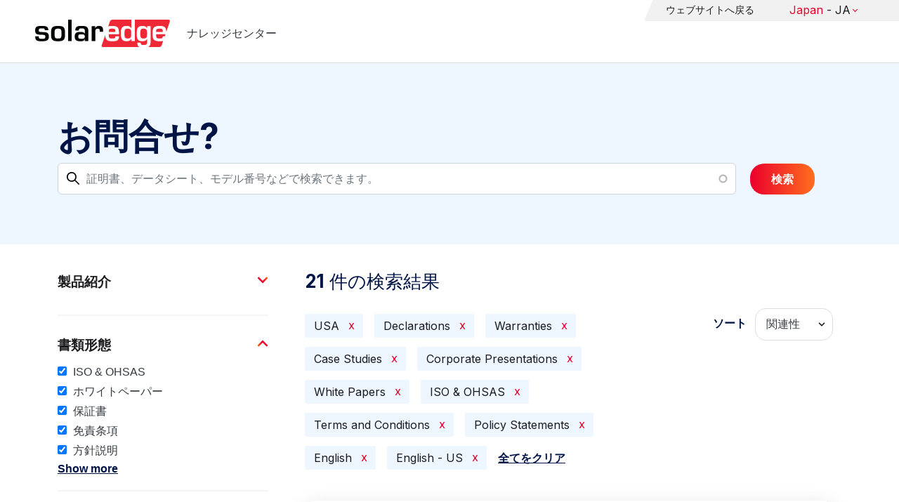

--- FILE ---
content_type: text/html; charset=UTF-8
request_url: https://knowledge-center.solaredge.com/ja/search?search=&f%5B0%5D=country%3A2206&f%5B1%5D=document_type%3A1356&f%5B2%5D=document_type%3A1376&f%5B3%5D=document_type%3A1381&f%5B4%5D=document_type%3A1391&f%5B5%5D=document_type%3A1401&f%5B6%5D=document_type%3A1406&f%5B7%5D=document_type%3A1411&f%5B8%5D=document_type%3A1416&f%5B9%5D=language%3A1436&f%5B10%5D=language%3A1441
body_size: 15461
content:
<!DOCTYPE html>
<html lang="ja" dir="ltr" prefix="content: http://purl.org/rss/1.0/modules/content/  dc: http://purl.org/dc/terms/  foaf: http://xmlns.com/foaf/0.1/  og: http://ogp.me/ns#  rdfs: http://www.w3.org/2000/01/rdf-schema#  schema: http://schema.org/  sioc: http://rdfs.org/sioc/ns#  sioct: http://rdfs.org/sioc/types#  skos: http://www.w3.org/2004/02/skos/core#  xsd: http://www.w3.org/2001/XMLSchema# ">
  <head>
    <script>
      window.dataLayer = window.dataLayer || [];
      function gtag() {
        dataLayer.push(arguments);
      }
      gtag("consent", "default", {
        ad_storage: "denied",
        ad_user_data: "denied",
        ad_personalization: "denied",
        analytics_storage: "denied",
        functionality_storage: "denied",
        personalization_storage: "denied",
        security_storage: "granted",
        wait_for_update: 2000,
      });
      gtag("set", "ads_data_redaction", true);
      gtag("set", "url_passthrough", true);
    </script>
    <!-- Start cookieyes banner -->
    <script id="cookieyes" type="text/javascript" src="https://cdn-cookieyes.com/client_data/921f9f31bb412e26566588cf/script.js"></script>
    <!-- End cookieyes banner -->
    <meta charset="utf-8" />
<link rel="canonical" href="https://knowledge-center.solaredge.com/ja/search" />
<meta property="og:url" content="https://knowledge-center.solaredge.com/ja/search" />
<meta property="og:title" content="Technical Documentation &amp; Resources | SolarEdge Knowledge Center" />
<meta property="og:description" content="Explore the SolarEdge Knowledge Center for installation guides, datasheets, and resources on our solar energy solutions. Learn more &gt;&gt;" />
<meta property="og:image" content="https://solaredge.prod.acquia-sites.com/sites/kc/themes/barrio_solaredge_kc/images/ogimg2.png" />
<meta property="og:image:url" content="https://solaredge.prod.acquia-sites.com/sites/kc/themes/barrio_solaredge_kc/images/ogimg2.png" />
<meta property="og:image:secure_url" content="https://solaredge.prod.acquia-sites.com/sites/kc/themes/barrio_solaredge_kc/images/ogimg2.png" />
<meta property="og:image:type" content="image/png" />
<meta property="og:image:width" content="1344" />
<meta property="og:image:height" content="756" />
<meta property="og:image:alt" content="SolarEdge" />
<meta name="Generator" content="Drupal 10 (https://www.drupal.org)" />
<meta name="MobileOptimized" content="width" />
<meta name="HandheldFriendly" content="true" />
<meta name="viewport" content="width=device-width, initial-scale=1, maximum-scale=1, user-scalable=0" />
<meta http-equiv="x-ua-compatible" content="ie=edge" />
<link rel="stylesheet" href="https://fonts.googleapis.com/css?family=Inter:400,500,700&amp;display=swap" type="text/css" />
<link rel="icon" href="/sites/kc/themes/barrio_solaredge_kc/favicon.ico" type="image/vnd.microsoft.icon" />

    <title>検索 | ナレッジセンター</title>
    <link rel="stylesheet" media="all" href="/core/assets/vendor/jquery.ui/themes/base/core.css?t95ppk" />
<link rel="stylesheet" media="all" href="/core/assets/vendor/jquery.ui/themes/base/autocomplete.css?t95ppk" />
<link rel="stylesheet" media="all" href="/core/assets/vendor/jquery.ui/themes/base/menu.css?t95ppk" />
<link rel="stylesheet" media="all" href="/core/misc/components/progress.module.css?t95ppk" />
<link rel="stylesheet" media="all" href="/core/misc/components/ajax-progress.module.css?t95ppk" />
<link rel="stylesheet" media="all" href="/core/misc/components/autocomplete-loading.module.css?t95ppk" />
<link rel="stylesheet" media="all" href="/core/modules/system/css/components/align.module.css?t95ppk" />
<link rel="stylesheet" media="all" href="/core/modules/system/css/components/fieldgroup.module.css?t95ppk" />
<link rel="stylesheet" media="all" href="/core/modules/system/css/components/container-inline.module.css?t95ppk" />
<link rel="stylesheet" media="all" href="/core/modules/system/css/components/clearfix.module.css?t95ppk" />
<link rel="stylesheet" media="all" href="/core/modules/system/css/components/details.module.css?t95ppk" />
<link rel="stylesheet" media="all" href="/core/modules/system/css/components/hidden.module.css?t95ppk" />
<link rel="stylesheet" media="all" href="/core/modules/system/css/components/item-list.module.css?t95ppk" />
<link rel="stylesheet" media="all" href="/core/modules/system/css/components/js.module.css?t95ppk" />
<link rel="stylesheet" media="all" href="/core/modules/system/css/components/nowrap.module.css?t95ppk" />
<link rel="stylesheet" media="all" href="/core/modules/system/css/components/position-container.module.css?t95ppk" />
<link rel="stylesheet" media="all" href="/core/modules/system/css/components/reset-appearance.module.css?t95ppk" />
<link rel="stylesheet" media="all" href="/core/modules/system/css/components/resize.module.css?t95ppk" />
<link rel="stylesheet" media="all" href="/core/modules/system/css/components/system-status-counter.css?t95ppk" />
<link rel="stylesheet" media="all" href="/core/modules/system/css/components/system-status-report-counters.css?t95ppk" />
<link rel="stylesheet" media="all" href="/core/modules/system/css/components/system-status-report-general-info.css?t95ppk" />
<link rel="stylesheet" media="all" href="/core/modules/system/css/components/tablesort.module.css?t95ppk" />
<link rel="stylesheet" media="all" href="/modules/contrib/chosen/css/chosen-drupal.css?t95ppk" />
<link rel="stylesheet" media="all" href="/libraries/chosen/docs/chosen.css?t95ppk" />
<link rel="stylesheet" media="all" href="/core/../themes/contrib/bootstrap_barrio/components/menu/menu.css?t95ppk" />
<link rel="stylesheet" media="all" href="/core/modules/views/css/views.module.css?t95ppk" />
<link rel="stylesheet" media="all" href="/core/assets/vendor/jquery.ui/themes/base/theme.css?t95ppk" />
<link rel="stylesheet" media="all" href="/modules/contrib/facets/css/hierarchical.css?t95ppk" />
<link rel="stylesheet" media="all" href="/modules/contrib/search_api_autocomplete/css/search_api_autocomplete.css?t95ppk" />
<link rel="stylesheet" media="all" href="/modules/custom/solaredge_chat/css/live_chat.css?t95ppk" />
<link rel="stylesheet" media="all" href="/modules/custom/solaredge_main_navigation/css/main-navigation.css?t95ppk" />
<link rel="stylesheet" media="all" href="/themes/custom/barrio_solaredge/css/style.css?t95ppk" />
<link rel="stylesheet" media="all" href="/sites/kc/themes/barrio_solaredge_kc/css/style.css?t95ppk" />
<link rel="stylesheet" media="all" href="/themes/contrib/bootstrap_barrio/css/components/form.css?t95ppk" />
<link rel="stylesheet" media="all" href="/themes/contrib/bootstrap_barrio/css/colors/messages/messages-light.css?t95ppk" />

    <script type="application/json" data-drupal-selector="drupal-settings-json">{"path":{"baseUrl":"\/","pathPrefix":"ja\/","currentPath":"search","currentPathIsAdmin":false,"isFront":false,"currentLanguage":"ja","currentQuery":{"f":["country:2206","document_type:1356","document_type:1376","document_type:1381","document_type:1391","document_type:1401","document_type:1406","document_type:1411","document_type:1416","language:1436","language:1441"],"search":""}},"pluralDelimiter":"\u0003","suppressDeprecationErrors":true,"gtag":{"tagId":"","consentMode":false,"otherIds":[],"events":[],"additionalConfigInfo":[]},"ajaxPageState":{"libraries":"[base64]","theme":"barrio_solaredge_kc","theme_token":null},"ajaxTrustedUrl":{"form_action_p_pvdeGsVG5zNF_XLGPTvYSKCf43t8qZYSwcfZl2uzM":true,"\/ja\/search":true},"gtm":{"tagId":null,"settings":{"data_layer":"dataLayer","include_environment":false},"tagIds":["GTM-MLCRM87"]},"cohesion":{"currentAdminTheme":"seven","front_end_settings":{"global_js":null},"google_map_api_key":"","google_map_api_key_geo":null,"animate_on_view_mobile":"DISABLED","add_animation_classes":"DISABLED","use_dx8":false,"sidebar_view_style":"thumbnails","log_dx8_error":false,"error_url":"\/cohesionapi\/logger\/jserrors","dx8_content_paths":[["settings","content"],["settings","content","text"],["settings","markerInfo","text"],["settings","title"],["markup","prefix"],["markup","suffix"],["markup","attributes",["value"]],["hideNoData","hideData"],["hideNoData","hideData","text"]]},"botSettings":{"bot_url":"https:\/\/se-bot.solaredge.com\/assets\/modules\/channel-web\/inject.js","host":"https:\/\/se-bot.solaredge.com"},"liveChatUrl":"https:\/\/chat.solaredge.com\/index.php\/","chosen":{"selector":"select:visible","minimum_single":20,"minimum_multiple":20,"minimum_width":0,"use_relative_width":false,"options":{"disable_search":false,"disable_search_threshold":0,"allow_single_deselect":false,"add_helper_buttons":false,"search_contains":false,"placeholder_text_multiple":"Choose some options","placeholder_text_single":"Choose an option","no_results_text":"No results match","max_shown_results":null,"inherit_select_classes":true}},"search_api_autocomplete":{"acquia_search":{"auto_submit":true}},"facets":{"softLimit":{"language":5,"country":3,"asset_type":5,"document_type":5,"product":5},"softLimitSettings":{"language":{"showLessLabel":"Show less","showMoreLabel":"Show more"},"country":{"showLessLabel":"Show less","showMoreLabel":"Show more"},"asset_type":{"showLessLabel":"Show less","showMoreLabel":"Show more"},"document_type":{"showLessLabel":"Show less","showMoreLabel":"Show more"},"product":{"showLessLabel":"Show less","showMoreLabel":"Show more"}}},"user":{"uid":0,"permissionsHash":"568043c500ff616cbe1a8cafa7c4dbb6f243a45d82dae1375e8fe0f9020ac272"}}</script>
<script src="/core/misc/drupalSettingsLoader.js?v=10.4.7"></script>
<script src="/modules/contrib/google_tag/js/gtag.js?t95ppk"></script>
<script src="/modules/contrib/google_tag/js/gtm.js?t95ppk"></script>

  <script>var __uzdbm_1 = "24e9fd50-6297-4261-9579-820a06109512";var __uzdbm_2 = "NDE3N2Q3NjMtY25xMy00NWNjLWI3YmItNzNkMWIxNTkzNmZlJDE4LjE4OC4yNDcuMTgz";var __uzdbm_3 = "7f900024e9fd50-6297-4261-9579-820a061095121-17690320456810-002c3eae3708a4f4a1a10";var __uzdbm_4 = "false";var __uzdbm_5 = "uzmx";var __uzdbm_6 = "7f9000df9efc9f-8574-4558-b638-9d45092fbe1b1-17690320456810-5f65663a0705c09410";var __uzdbm_7 = "solaredge.com";</script> <script>   (function (w, d, e, u, c, g, a, b) {     w["SSJSConnectorObj"] = w["SSJSConnectorObj"] || {       ss_cid: c,       domain_info: "auto",     };     w[g] = function (i, j) {       w["SSJSConnectorObj"][i] = j;     };     a = d.createElement(e);     a.async = true;     if (       navigator.userAgent.indexOf('MSIE') !== -1 ||       navigator.appVersion.indexOf('Trident/') > -1     ) {       u = u.replace("/advanced/", "/advanced/ie/");     }     a.src = u;     b = d.getElementsByTagName(e)[0];     b.parentNode.insertBefore(a, b);   })(     window, document, "script", "https://knowledge-center.solaredge.com/18f5227b-e27b-445a-a53f-f845fbe69b40/stormcaster.js", "cnq5", "ssConf"   );   ssConf("c1", "https://knowledge-center.solaredge.com");   ssConf("c3", "c99a4269-161c-4242-a3f0-28d44fa6ce24");   ssConf("au", "knowledge-center.solaredge.com");   ssConf("cu", "validate.perfdrive.com, ssc"); </script></head>
  <body class="layout-one-sidebar layout-sidebar-first has-featured-top page-view-acquia-search path-search">
    <a href="#main-content" class="visually-hidden focusable skip-link">
      Skip to main content
    </a>
    <noscript><iframe src="https://www.googletagmanager.com/ns.html?id=GTM-MLCRM87"
                  height="0" width="0" style="display:none;visibility:hidden"></iframe></noscript>

      <div class="dialog-off-canvas-main-canvas" data-off-canvas-main-canvas>
    <div id="page-wrapper">
  <div id="page">
    <header id="header" class="header" role="banner" aria-label="Site header">
                          <a href="/ja" title="ナレッジセンター" rel="home" class="navbar-brand">
          <img src="/sites/kc/themes/barrio_solaredge_kc/logo.svg" alt="ナレッジセンター" class="img-fluid d-inline-block align-top" />
        <span class="ml-2 d-none d-md-inline">ナレッジセンター</span>
  </a>


                          <nav class="navbar navbar-dark" id="navbar-top">
                          <section class="row region region-secondary-menu">
    <nav role="navigation" aria-labelledby="block-header-menu-ja-menu" id="block-header-menu-ja" class="block block-menu navigation menu--header-menu-ja">
            
  <h2 class="visually-hidden" id="block-header-menu-ja-menu">Header Menu Japanese</h2>
  

        
                  <ul class="clearfix nav" data-component-id="bootstrap_barrio:menu">
                    <li class="nav-item">
                <a href="https://www.solaredge.com/ja" class="nav-link nav-link-https--wwwsolaredgecom-ja">ウェブサイトへ戻る</a>
              </li>
        </ul>
  



  </nav>
<div id="block-solaredgelangnavigationblock" class="block block-solaredge-main-navigation block-solaredge-lang-navigation-block">
  <div class="container">
    
        
          <div class="content">
        

<div class="lang-nav-container nav-container" id="lang-nav">
  <nav role="navigation" class="primary-navigation lang-nav">
    <ul class="main-row">
                      <li class="level-1 with-sub-menu">
          <a class="level-1-link"  href="/ja" ><span class="lang-main-label lang-country">Global</span><span class="lang-main-label lang-shortened">- EN</span></a>
                      <a type="button" class="dropdown-button"><span class="lang-main-label lang-country">Global</span><span class="lang-main-label lang-shortened">- EN</span></a>
            <div class="dropdown-wrapper">
              <div class="dropdown">
                                                  <div class="menu-col ">
                    <ul class="menu-col-ul">
                                                                                          <li class=" ">
                                                                                                                    <div class="mobile-sc-arrow-wrapper"><span class="mobile-sc-arrow"></span></div>
                                                            <a class="  menu-title-item  unclickable-menu-item" href="?current=" target="">You are currently visiting</a>
                                                                                                        </li>
                                              <li class=" divider-li-wrapper">
                                                      <span class="divider-menu-item"></span>
                                                                            </li>
                                              <li class="menu-sub-category ">
                                                                                                                    <div class="mobile-sc-arrow-wrapper"><span class="mobile-sc-arrow"></span></div>
                                                            <a class="  menu-title-item  unclickable-menu-item" href="" target="">Global site</a>
                                                                                                            <div class="level-4-wrapper">
                                                                                                                                     <div class="level-4-inner"><a class="   " href="https://knowledge-center.solaredge.com/en/search?search=&amp;sort_by=search_api_relevance" target="_blank">Global – English</a></div>
                                                                                                
                            </div>
                                                  </li>
                                              <li class=" divider-li-wrapper">
                                                      <span class="divider-menu-item"></span>
                                                                            </li>
                                              <li class="menu-sub-category ">
                                                                                                                    <div class="mobile-sc-arrow-wrapper"><span class="mobile-sc-arrow"></span></div>
                                                            <a class="  menu-title-item  unclickable-menu-item" href="" target="">North America</a>
                                                                                                            <div class="level-4-wrapper">
                                                                                                                                     <div class="level-4-inner"><a class="   " href="https://knowledge-center.solaredge.com/us/search?search=&amp;sort_by=search_api_relevance&amp;f%5B0%5D=language%3A1441&amp;f%5B1%5D=language%3A1461&amp;f%5B2%5D=language%3A1586" target="_self">United States – English</a></div>
                                                                                                
                            </div>
                                                  </li>
                                              <li class=" divider-li-wrapper">
                                                      <span class="divider-menu-item"></span>
                                                                            </li>
                                              <li class="menu-sub-category ">
                                                                                                                    <div class="mobile-sc-arrow-wrapper"><span class="mobile-sc-arrow"></span></div>
                                                            <a class="  menu-title-item  unclickable-menu-item" href="" target="">South America</a>
                                                                                                            <div class="level-4-wrapper">
                                                                                                                                     <div class="level-4-inner"><a class="   " href="https://knowledge-center.solaredge.com/br/search?search=&amp;sort_by=search_api_relevance&amp;f%5B0%5D=language%3A1516" target="_blank">Brazil – Português</a></div>
                                                                                                
                            </div>
                                                  </li>
                                          </ul>
                  </div>
                                  <div class="menu-col ">
                    <ul class="menu-col-ul">
                                                                                          <li class="menu-sub-category ">
                                                                                                                    <div class="mobile-sc-arrow-wrapper"><span class="mobile-sc-arrow"></span></div>
                                                            <a class="  menu-title-item  unclickable-menu-item" href="" target="">Europe</a>
                                                                                                            <div class="level-4-wrapper">
                                                                                                                                     <div class="level-4-inner"><a class="   " href="https://knowledge-center.solaredge.com/de/search?search=&amp;sort_by=search_api_relevance&amp;f%5B0%5D=language%3A1431" target="_blank">Germany – Deutsch</a></div>
                                                                                                                                                                                                       <div class="level-4-inner"><a class="   " href="https://knowledge-center.solaredge.com/it/search?search=&amp;sort_by=search_api_relevance&amp;f%5B0%5D=language%3A1466" target="_blank">Italy – Italiano</a></div>
                                                                                                                                                                                                       <div class="level-4-inner"><a class="   " href="https://knowledge-center.solaredge.com/nl/search?search=&amp;sort_by=search_api_relevance&amp;f%5B0%5D=language%3A1491" target="_blank">Netherlands – Nederlands</a></div>
                                                                                                                                                                                                       <div class="level-4-inner"><a class="   " href="https://knowledge-center.solaredge.com/pl/search?search=&amp;sort_by=search_api_relevance&amp;f%5B0%5D=language%3A1471" target="_blank">Poland – Polski</a></div>
                                                                                                                                                                                                       <div class="level-4-inner"><a class="   " href="https://knowledge-center.solaredge.com/swe/search?search=&amp;sort_by=search_api_relevance&amp;f%5B0%5D=language%3A1486" target="_blank">Sweden – Svenska</a></div>
                                                                                                                                                                                                       <div class="level-4-inner"><a class="   " href="https://knowledge-center.solaredge.com/es/search?search=&amp;sort_by=search_api_relevance&amp;f%5B0%5D=language%3A1506" target="_blank">Spain – Español</a></div>
                                                                                                                                                                                                       <div class="level-4-inner"><a class="   " href="https://knowledge-center.solaredge.com/uk/search?search=&amp;sort_by=search_api_relevance&amp;f%5B0%5D=language%3A1436" target="_blank">UK – English</a></div>
                                                                                                                                                                                                       <div class="level-4-inner"><a class="   " href="https://knowledge-center.solaredge.com/fr/search?search=&amp;sort_by=search_api_relevance&amp;f%5B0%5D=language%3A1446" target="_self">France - French</a></div>
                                                                                                
                            </div>
                                                  </li>
                                          </ul>
                  </div>
                                  <div class="menu-col ">
                    <ul class="menu-col-ul">
                                                                                          <li class="menu-sub-category ">
                                                                                                                    <div class="mobile-sc-arrow-wrapper"><span class="mobile-sc-arrow"></span></div>
                                                            <a class="  menu-title-item  unclickable-menu-item" href="" target="">Asia Pacific</a>
                                                                                                            <div class="level-4-wrapper">
                                                                                                                                     <div class="level-4-inner"><a class="   " href="https://knowledge-center.solaredge.com/aus/search?search=&amp;sort_by=search_api_relevance&amp;f%5B0%5D=language%3A1496&amp;f%5B1%5D=language%3A1436" target="_blank">Australia – English</a></div>
                                                                                                                                                                                                       <div class="level-4-inner"><a class="   " href="https://knowledge-center.solaredge.com/ja/search?search=&amp;sort_by=search_api_relevance&amp;f%5B0%5D=language%3A1556" target="_blank">Japan – 日本語</a></div>
                                                                                                                                                                                                       <div class="level-4-inner"><a class="   " href="https://knowledge-center.solaredge.com/tw/search?search=&amp;sort_by=search_api_relevance&amp;f%5B0%5D=language%3A1451" target="_blank">Taiwan – 繁體中文</a></div>
                                                                                                
                            </div>
                                                  </li>
                                          </ul>
                  </div>
                              </div>
            </div>
                  </li>
          </ul>
  </nav>
</div>

      </div>
      </div>
</div>

  </section>

                    </nav>
                  </header>
    <div id="main-wrapper" class="layout-main-wrapper clearfix">
                        <div class="featured-top">
                <section class="row region region-featured-top">
    <div class="views-exposed-form block block-views block-views-exposed-filter-blockacquia-search-page" data-drupal-selector="views-exposed-form-acquia-search-page" id="block-form-acquia-search-1">
  <div class="container">
    
          <h2>お問合せ?</h2>
        
          <div class="content">
        
<form action="/ja/search" method="get" id="views-exposed-form-acquia-search-page" accept-charset="UTF-8">
  <div class="d-flex flex-wrap">
  <div class='search-field-wrapper'>





  <div class="js-form-item js-form-type-search-api-autocomplete form-type-search-api-autocomplete js-form-item-search form-item-search mb-3">
          <label for="edit-search--2">検索</label>
                    <input placeholder="証明書、データシート、モデル番号などで検索できます。" data-drupal-selector="edit-search" data-search-api-autocomplete-search="acquia_search" class="form-autocomplete form-control" data-autocomplete-path="/ja/search_api_autocomplete/acquia_search?display=page&amp;&amp;filter=search" type="text" id="edit-search--2" name="search" value="" size="30" maxlength="128" />

                      </div>
<span class='search-field-clear-btn'></span><span class='kc-clear-tooltip'>clear</span></div><input data-drupal-selector="edit-sort-by" type="hidden" name="sort_by" value="search_api_relevance" class="form-control" />
<input data-drupal-selector="edit-0" type="hidden" name="f[0]" value="country:2206" class="form-control" />
<input data-drupal-selector="edit-1" type="hidden" name="f[1]" value="document_type:1356" class="form-control" />
<input data-drupal-selector="edit-2" type="hidden" name="f[2]" value="document_type:1376" class="form-control" />
<input data-drupal-selector="edit-3" type="hidden" name="f[3]" value="document_type:1381" class="form-control" />
<input data-drupal-selector="edit-4" type="hidden" name="f[4]" value="document_type:1391" class="form-control" />
<input data-drupal-selector="edit-5" type="hidden" name="f[5]" value="document_type:1401" class="form-control" />
<input data-drupal-selector="edit-6" type="hidden" name="f[6]" value="document_type:1406" class="form-control" />
<input data-drupal-selector="edit-7" type="hidden" name="f[7]" value="document_type:1411" class="form-control" />
<input data-drupal-selector="edit-8" type="hidden" name="f[8]" value="document_type:1416" class="form-control" />
<input data-drupal-selector="edit-9" type="hidden" name="f[9]" value="language:1436" class="form-control" />
<input data-drupal-selector="edit-10" type="hidden" name="f[10]" value="language:1441" class="form-control" />
<div data-drupal-selector="edit-actions" class="form-actions js-form-wrapper form-wrapper mb-3" id="edit-actions--2"><button class="acquia-search-auto-submit button js-form-submit form-submit btn btn-primary" data-drupal-selector="edit-submit-acquia-search-2" type="submit" id="edit-submit-acquia-search--2" value="検索">検索</button>
</div>

</div>

</form>

      </div>
      </div>
</div>

  </section>

          </div>
                            <div id="main" class="container">
          
          <div class="row row-offcanvas row-offcanvas-left clearfix">
                              <div class="sidebar_first sidebar col-md-4 order-first" id="sidebar_first">
                  <div class="filter-toggle-btn"></div>
                  <aside class="section" role="complementary">
                    <div class="filter-toggle-btn"></div>
                      <div class="facet-inactive block-facet--checkbox block block-facets block-facet-blockproduct" id="block-facet-product">
  <div class="container">
    
          <a class="filter-collapsing-link">
        <h2 class="rotated">製品紹介</h2>
      </a>
        
          <div class="content filters-content collapsed"">
        <div class="facets-widget-checkbox">
      <ul data-drupal-facet-id="product" data-drupal-facet-alias="product" class="facet-inactive js-facets-checkbox-links item-list__checkbox"><li class="facet-item facet-item--expanded"><a href="/ja/search?search=&amp;f%5B0%5D=country%3A2206&amp;f%5B1%5D=document_type%3A1356&amp;f%5B2%5D=document_type%3A1376&amp;f%5B3%5D=document_type%3A1381&amp;f%5B4%5D=document_type%3A1391&amp;f%5B5%5D=document_type%3A1401&amp;f%5B6%5D=document_type%3A1406&amp;f%5B7%5D=document_type%3A1411&amp;f%5B8%5D=document_type%3A1416&amp;f%5B9%5D=language%3A1436&amp;f%5B10%5D=language%3A1441&amp;f%5B11%5D=product%3A1706" rel="nofollow" data-drupal-facet-item-id="product-1706" data-drupal-facet-item-value="1706" data-drupal-facet-item-count="7"><span class="facet-item__value">パワーコンディショナ</span>
</a><div class="facets-widget-">
    <ul><li class="facet-item"><a href="/ja/search?search=&amp;f%5B0%5D=country%3A2206&amp;f%5B1%5D=document_type%3A1356&amp;f%5B2%5D=document_type%3A1376&amp;f%5B3%5D=document_type%3A1381&amp;f%5B4%5D=document_type%3A1391&amp;f%5B5%5D=document_type%3A1401&amp;f%5B6%5D=document_type%3A1406&amp;f%5B7%5D=document_type%3A1411&amp;f%5B8%5D=document_type%3A1416&amp;f%5B9%5D=language%3A1436&amp;f%5B10%5D=language%3A1441&amp;f%5B11%5D=product%3A1766" rel="nofollow" data-drupal-facet-item-id="product-1766" data-drupal-facet-item-value="1766" data-drupal-facet-item-count="2"><span class="facet-item__value">ソーラーエッジHome Waveパワーコンディショナ - 三相</span>
</a></li><li class="facet-item"><a href="/ja/search?search=&amp;f%5B0%5D=country%3A2206&amp;f%5B1%5D=document_type%3A1356&amp;f%5B2%5D=document_type%3A1376&amp;f%5B3%5D=document_type%3A1381&amp;f%5B4%5D=document_type%3A1391&amp;f%5B5%5D=document_type%3A1401&amp;f%5B6%5D=document_type%3A1406&amp;f%5B7%5D=document_type%3A1411&amp;f%5B8%5D=document_type%3A1416&amp;f%5B9%5D=language%3A1436&amp;f%5B10%5D=language%3A1441&amp;f%5B11%5D=product%3A1721" rel="nofollow" data-drupal-facet-item-id="product-1721" data-drupal-facet-item-value="1721" data-drupal-facet-item-count="2"><span class="facet-item__value">ソーラーエッジHome Waveパワーコンディショナ - 単相</span>
</a></li><li class="facet-item"><a href="/ja/search?search=&amp;f%5B0%5D=country%3A2206&amp;f%5B1%5D=document_type%3A1356&amp;f%5B2%5D=document_type%3A1376&amp;f%5B3%5D=document_type%3A1381&amp;f%5B4%5D=document_type%3A1391&amp;f%5B5%5D=document_type%3A1401&amp;f%5B6%5D=document_type%3A1406&amp;f%5B7%5D=document_type%3A1411&amp;f%5B8%5D=document_type%3A1416&amp;f%5B9%5D=language%3A1436&amp;f%5B10%5D=language%3A1441&amp;f%5B11%5D=product%3A2306" rel="nofollow" data-drupal-facet-item-id="product-2306" data-drupal-facet-item-value="2306" data-drupal-facet-item-count="1"><span class="facet-item__value">SolarEdge TerraMax Inverter</span>
</a></li><li class="facet-item"><a href="/ja/search?search=&amp;f%5B0%5D=country%3A2206&amp;f%5B1%5D=document_type%3A1356&amp;f%5B2%5D=document_type%3A1376&amp;f%5B3%5D=document_type%3A1381&amp;f%5B4%5D=document_type%3A1391&amp;f%5B5%5D=document_type%3A1401&amp;f%5B6%5D=document_type%3A1406&amp;f%5B7%5D=document_type%3A1411&amp;f%5B8%5D=document_type%3A1416&amp;f%5B9%5D=language%3A1436&amp;f%5B10%5D=language%3A1441&amp;f%5B11%5D=product%3A1716" rel="nofollow" data-drupal-facet-item-id="product-1716" data-drupal-facet-item-value="1716" data-drupal-facet-item-count="1"><span class="facet-item__value">三相パワーコンディショナ</span>
</a></li><li class="facet-item"><a href="/ja/search?search=&amp;f%5B0%5D=country%3A2206&amp;f%5B1%5D=document_type%3A1356&amp;f%5B2%5D=document_type%3A1376&amp;f%5B3%5D=document_type%3A1381&amp;f%5B4%5D=document_type%3A1391&amp;f%5B5%5D=document_type%3A1401&amp;f%5B6%5D=document_type%3A1406&amp;f%5B7%5D=document_type%3A1411&amp;f%5B8%5D=document_type%3A1416&amp;f%5B9%5D=language%3A1436&amp;f%5B10%5D=language%3A1441&amp;f%5B11%5D=product%3A1711" rel="nofollow" data-drupal-facet-item-id="product-1711" data-drupal-facet-item-value="1711" data-drupal-facet-item-count="1"><span class="facet-item__value">三相パワーコンディショナ - シナジーテクノロジー搭載</span>
</a></li><li class="facet-item"><a href="/ja/search?search=&amp;f%5B0%5D=country%3A2206&amp;f%5B1%5D=document_type%3A1356&amp;f%5B2%5D=document_type%3A1376&amp;f%5B3%5D=document_type%3A1381&amp;f%5B4%5D=document_type%3A1391&amp;f%5B5%5D=document_type%3A1401&amp;f%5B6%5D=document_type%3A1406&amp;f%5B7%5D=document_type%3A1411&amp;f%5B8%5D=document_type%3A1416&amp;f%5B9%5D=language%3A1436&amp;f%5B10%5D=language%3A1441&amp;f%5B11%5D=product%3A1751" rel="nofollow" data-drupal-facet-item-id="product-1751" data-drupal-facet-item-value="1751" data-drupal-facet-item-count="1"><span class="facet-item__value">単相パワーコンディショナ - コンパクトテクノロジー搭載</span>
</a></li></ul>
</div>
</li><li class="facet-item"><a href="/ja/search?search=&amp;f%5B0%5D=country%3A2206&amp;f%5B1%5D=document_type%3A1356&amp;f%5B2%5D=document_type%3A1376&amp;f%5B3%5D=document_type%3A1381&amp;f%5B4%5D=document_type%3A1391&amp;f%5B5%5D=document_type%3A1401&amp;f%5B6%5D=document_type%3A1406&amp;f%5B7%5D=document_type%3A1411&amp;f%5B8%5D=document_type%3A1416&amp;f%5B9%5D=language%3A1436&amp;f%5B10%5D=language%3A1441&amp;f%5B11%5D=product%3A1651" rel="nofollow" data-drupal-facet-item-id="product-1651" data-drupal-facet-item-value="1651" data-drupal-facet-item-count="3"><span class="facet-item__value">通信</span>
</a></li><li class="facet-item facet-item--expanded"><a href="/ja/search?search=&amp;f%5B0%5D=country%3A2206&amp;f%5B1%5D=document_type%3A1356&amp;f%5B2%5D=document_type%3A1376&amp;f%5B3%5D=document_type%3A1381&amp;f%5B4%5D=document_type%3A1391&amp;f%5B5%5D=document_type%3A1401&amp;f%5B6%5D=document_type%3A1406&amp;f%5B7%5D=document_type%3A1411&amp;f%5B8%5D=document_type%3A1416&amp;f%5B9%5D=language%3A1436&amp;f%5B10%5D=language%3A1441&amp;f%5B11%5D=product%3A1881" rel="nofollow" data-drupal-facet-item-id="product-1881" data-drupal-facet-item-value="1881" data-drupal-facet-item-count="2"><span class="facet-item__value">バッテリー</span>
</a><div class="facets-widget-">
    <ul><li class="facet-item"><a href="/ja/search?search=&amp;f%5B0%5D=country%3A2206&amp;f%5B1%5D=document_type%3A1356&amp;f%5B2%5D=document_type%3A1376&amp;f%5B3%5D=document_type%3A1381&amp;f%5B4%5D=document_type%3A1391&amp;f%5B5%5D=document_type%3A1401&amp;f%5B6%5D=document_type%3A1406&amp;f%5B7%5D=document_type%3A1411&amp;f%5B8%5D=document_type%3A1416&amp;f%5B9%5D=language%3A1436&amp;f%5B10%5D=language%3A1441&amp;f%5B11%5D=product%3A1901" rel="nofollow" data-drupal-facet-item-id="product-1901" data-drupal-facet-item-value="1901" data-drupal-facet-item-count="2"><span class="facet-item__value">ソーラーエッジホームバッテリー 400V</span>
</a></li></ul>
</div>
</li><li class="facet-item facet-item--expanded"><a href="/ja/search?search=&amp;f%5B0%5D=country%3A2206&amp;f%5B1%5D=document_type%3A1356&amp;f%5B2%5D=document_type%3A1376&amp;f%5B3%5D=document_type%3A1381&amp;f%5B4%5D=document_type%3A1391&amp;f%5B5%5D=document_type%3A1401&amp;f%5B6%5D=document_type%3A1406&amp;f%5B7%5D=document_type%3A1411&amp;f%5B8%5D=document_type%3A1416&amp;f%5B9%5D=language%3A1436&amp;f%5B10%5D=language%3A1441&amp;f%5B11%5D=product%3A1811" rel="nofollow" data-drupal-facet-item-id="product-1811" data-drupal-facet-item-value="1811" data-drupal-facet-item-count="1"><span class="facet-item__value">パワーオプティマイザ</span>
</a><div class="facets-widget-">
    <ul><li class="facet-item"><a href="/ja/search?search=&amp;f%5B0%5D=country%3A2206&amp;f%5B1%5D=document_type%3A1356&amp;f%5B2%5D=document_type%3A1376&amp;f%5B3%5D=document_type%3A1381&amp;f%5B4%5D=document_type%3A1391&amp;f%5B5%5D=document_type%3A1401&amp;f%5B6%5D=document_type%3A1406&amp;f%5B7%5D=document_type%3A1411&amp;f%5B8%5D=document_type%3A1416&amp;f%5B9%5D=language%3A1436&amp;f%5B10%5D=language%3A1441&amp;f%5B11%5D=product%3A1821" rel="nofollow" data-drupal-facet-item-id="product-1821" data-drupal-facet-item-value="1821" data-drupal-facet-item-count="1"><span class="facet-item__value">産業用パワーオプティマイザー</span>
</a></li></ul>
</div>
</li></ul>
</div>

      </div>
      </div>
</div>
<div class="facet-active block-facet--checkbox block block-facets block-facet-blockdocument-type" id="block-document-type">
  <div class="container">
    
          <a class="filter-collapsing-link">
        <h2 class="rotated">書類形態 </h2>
      </a>
        
          <div class="content filters-content collapsed"">
        <div class="facets-widget-checkbox">
      <ul data-drupal-facet-id="document_type" data-drupal-facet-alias="document_type" class="facet-active js-facets-checkbox-links item-list__checkbox"><li class="facet-item"><a href="/ja/search?search=&amp;f%5B0%5D=country%3A2206&amp;f%5B1%5D=document_type%3A1356&amp;f%5B2%5D=document_type%3A1376&amp;f%5B3%5D=document_type%3A1381&amp;f%5B4%5D=document_type%3A1391&amp;f%5B5%5D=document_type%3A1401&amp;f%5B6%5D=document_type%3A1411&amp;f%5B7%5D=document_type%3A1416&amp;f%5B8%5D=language%3A1436&amp;f%5B9%5D=language%3A1441" rel="nofollow" class="is-active" data-drupal-facet-item-id="document-type-1406" data-drupal-facet-item-value="1406" data-drupal-facet-item-count="9">  <span class="facet-item__status js-facet-deactivate">(-)</span>
<span class="facet-item__value">ISO &amp; OHSAS</span>
</a></li><li class="facet-item"><a href="/ja/search?search=&amp;f%5B0%5D=country%3A2206&amp;f%5B1%5D=document_type%3A1356&amp;f%5B2%5D=document_type%3A1376&amp;f%5B3%5D=document_type%3A1381&amp;f%5B4%5D=document_type%3A1391&amp;f%5B5%5D=document_type%3A1406&amp;f%5B6%5D=document_type%3A1411&amp;f%5B7%5D=document_type%3A1416&amp;f%5B8%5D=language%3A1436&amp;f%5B9%5D=language%3A1441" rel="nofollow" class="is-active" data-drupal-facet-item-id="document-type-1401" data-drupal-facet-item-value="1401" data-drupal-facet-item-count="4">  <span class="facet-item__status js-facet-deactivate">(-)</span>
<span class="facet-item__value">ホワイトペーパー</span>
</a></li><li class="facet-item"><a href="/ja/search?search=&amp;f%5B0%5D=country%3A2206&amp;f%5B1%5D=document_type%3A1356&amp;f%5B2%5D=document_type%3A1381&amp;f%5B3%5D=document_type%3A1391&amp;f%5B4%5D=document_type%3A1401&amp;f%5B5%5D=document_type%3A1406&amp;f%5B6%5D=document_type%3A1411&amp;f%5B7%5D=document_type%3A1416&amp;f%5B8%5D=language%3A1436&amp;f%5B9%5D=language%3A1441" rel="nofollow" class="is-active" data-drupal-facet-item-id="document-type-1376" data-drupal-facet-item-value="1376" data-drupal-facet-item-count="3">  <span class="facet-item__status js-facet-deactivate">(-)</span>
<span class="facet-item__value">保証書</span>
</a></li><li class="facet-item"><a href="/ja/search?search=&amp;f%5B0%5D=country%3A2206&amp;f%5B1%5D=document_type%3A1376&amp;f%5B2%5D=document_type%3A1381&amp;f%5B3%5D=document_type%3A1391&amp;f%5B4%5D=document_type%3A1401&amp;f%5B5%5D=document_type%3A1406&amp;f%5B6%5D=document_type%3A1411&amp;f%5B7%5D=document_type%3A1416&amp;f%5B8%5D=language%3A1436&amp;f%5B9%5D=language%3A1441" rel="nofollow" class="is-active" data-drupal-facet-item-id="document-type-1356" data-drupal-facet-item-value="1356" data-drupal-facet-item-count="2">  <span class="facet-item__status js-facet-deactivate">(-)</span>
<span class="facet-item__value">免責条項</span>
</a></li><li class="facet-item"><a href="/ja/search?search=&amp;f%5B0%5D=country%3A2206&amp;f%5B1%5D=document_type%3A1356&amp;f%5B2%5D=document_type%3A1376&amp;f%5B3%5D=document_type%3A1381&amp;f%5B4%5D=document_type%3A1391&amp;f%5B5%5D=document_type%3A1401&amp;f%5B6%5D=document_type%3A1406&amp;f%5B7%5D=document_type%3A1411&amp;f%5B8%5D=language%3A1436&amp;f%5B9%5D=language%3A1441" rel="nofollow" class="is-active" data-drupal-facet-item-id="document-type-1416" data-drupal-facet-item-value="1416" data-drupal-facet-item-count="3">  <span class="facet-item__status js-facet-deactivate">(-)</span>
<span class="facet-item__value">方針説明</span>
</a></li><li class="facet-item"><a href="/ja/search?search=&amp;f%5B0%5D=country%3A2206&amp;f%5B1%5D=document_type%3A1356&amp;f%5B2%5D=document_type%3A1376&amp;f%5B3%5D=document_type%3A1381&amp;f%5B4%5D=document_type%3A1391&amp;f%5B5%5D=document_type%3A1401&amp;f%5B6%5D=document_type%3A1406&amp;f%5B7%5D=document_type%3A1411&amp;f%5B8%5D=document_type%3A1416&amp;f%5B9%5D=document_type%3A2321&amp;f%5B10%5D=language%3A1436&amp;f%5B11%5D=language%3A1441" rel="nofollow" data-drupal-facet-item-id="document-type-2321" data-drupal-facet-item-value="2321" data-drupal-facet-item-count="2"><span class="facet-item__value">User Guide</span>
</a></li><li class="facet-item"><a href="/ja/search?search=&amp;f%5B0%5D=country%3A2206&amp;f%5B1%5D=document_type%3A1346&amp;f%5B2%5D=document_type%3A1356&amp;f%5B3%5D=document_type%3A1376&amp;f%5B4%5D=document_type%3A1381&amp;f%5B5%5D=document_type%3A1391&amp;f%5B6%5D=document_type%3A1401&amp;f%5B7%5D=document_type%3A1406&amp;f%5B8%5D=document_type%3A1411&amp;f%5B9%5D=document_type%3A1416&amp;f%5B10%5D=language%3A1436&amp;f%5B11%5D=language%3A1441" rel="nofollow" data-drupal-facet-item-id="document-type-1346" data-drupal-facet-item-value="1346" data-drupal-facet-item-count="93"><span class="facet-item__value">アプリケーションおよびテクニカルノート</span>
</a></li><li class="facet-item"><a href="/ja/search?search=&amp;f%5B0%5D=country%3A2206&amp;f%5B1%5D=document_type%3A1356&amp;f%5B2%5D=document_type%3A1376&amp;f%5B3%5D=document_type%3A1381&amp;f%5B4%5D=document_type%3A1391&amp;f%5B5%5D=document_type%3A1401&amp;f%5B6%5D=document_type%3A1406&amp;f%5B7%5D=document_type%3A1411&amp;f%5B8%5D=document_type%3A1416&amp;f%5B9%5D=document_type%3A2281&amp;f%5B10%5D=language%3A1436&amp;f%5B11%5D=language%3A1441" rel="nofollow" data-drupal-facet-item-id="document-type-2281" data-drupal-facet-item-value="2281" data-drupal-facet-item-count="15"><span class="facet-item__value">クィック設置ガイド</span>
</a></li><li class="facet-item"><a href="/ja/search?search=&amp;f%5B0%5D=country%3A2206&amp;f%5B1%5D=document_type%3A1356&amp;f%5B2%5D=document_type%3A1371&amp;f%5B3%5D=document_type%3A1376&amp;f%5B4%5D=document_type%3A1381&amp;f%5B5%5D=document_type%3A1391&amp;f%5B6%5D=document_type%3A1401&amp;f%5B7%5D=document_type%3A1406&amp;f%5B8%5D=document_type%3A1411&amp;f%5B9%5D=document_type%3A1416&amp;f%5B10%5D=language%3A1436&amp;f%5B11%5D=language%3A1441" rel="nofollow" data-drupal-facet-item-id="document-type-1371" data-drupal-facet-item-value="1371" data-drupal-facet-item-count="33"><span class="facet-item__value">サービスとサポートガイド</span>
</a></li><li class="facet-item"><a href="/ja/search?search=&amp;f%5B0%5D=country%3A2206&amp;f%5B1%5D=document_type%3A1336&amp;f%5B2%5D=document_type%3A1356&amp;f%5B3%5D=document_type%3A1376&amp;f%5B4%5D=document_type%3A1381&amp;f%5B5%5D=document_type%3A1391&amp;f%5B6%5D=document_type%3A1401&amp;f%5B7%5D=document_type%3A1406&amp;f%5B8%5D=document_type%3A1411&amp;f%5B9%5D=document_type%3A1416&amp;f%5B10%5D=language%3A1436&amp;f%5B11%5D=language%3A1441" rel="nofollow" data-drupal-facet-item-id="document-type-1336" data-drupal-facet-item-value="1336" data-drupal-facet-item-count="47"><span class="facet-item__value">データシート</span>
</a></li><li class="facet-item"><a href="/ja/search?search=&amp;f%5B0%5D=country%3A2206&amp;f%5B1%5D=document_type%3A1356&amp;f%5B2%5D=document_type%3A1361&amp;f%5B3%5D=document_type%3A1376&amp;f%5B4%5D=document_type%3A1381&amp;f%5B5%5D=document_type%3A1391&amp;f%5B6%5D=document_type%3A1401&amp;f%5B7%5D=document_type%3A1406&amp;f%5B8%5D=document_type%3A1411&amp;f%5B9%5D=document_type%3A1416&amp;f%5B10%5D=language%3A1436&amp;f%5B11%5D=language%3A1441" rel="nofollow" data-drupal-facet-item-id="document-type-1361" data-drupal-facet-item-value="1361" data-drupal-facet-item-count="13"><span class="facet-item__value">パンフレット</span>
</a></li><li class="facet-item"><a href="/ja/search?search=&amp;f%5B0%5D=country%3A2206&amp;f%5B1%5D=document_type%3A1356&amp;f%5B2%5D=document_type%3A1376&amp;f%5B3%5D=document_type%3A1381&amp;f%5B4%5D=document_type%3A1386&amp;f%5B5%5D=document_type%3A1391&amp;f%5B6%5D=document_type%3A1401&amp;f%5B7%5D=document_type%3A1406&amp;f%5B8%5D=document_type%3A1411&amp;f%5B9%5D=document_type%3A1416&amp;f%5B10%5D=language%3A1436&amp;f%5B11%5D=language%3A1441" rel="nofollow" data-drupal-facet-item-id="document-type-1386" data-drupal-facet-item-value="1386" data-drupal-facet-item-count="1"><span class="facet-item__value">ファクトシート</span>
</a></li><li class="facet-item"><a href="/ja/search?search=&amp;f%5B0%5D=country%3A2206&amp;f%5B1%5D=document_type%3A1356&amp;f%5B2%5D=document_type%3A1376&amp;f%5B3%5D=document_type%3A1381&amp;f%5B4%5D=document_type%3A1391&amp;f%5B5%5D=document_type%3A1401&amp;f%5B6%5D=document_type%3A1406&amp;f%5B7%5D=document_type%3A1411&amp;f%5B8%5D=document_type%3A1416&amp;f%5B9%5D=document_type%3A1421&amp;f%5B10%5D=language%3A1436&amp;f%5B11%5D=language%3A1441" rel="nofollow" data-drupal-facet-item-id="document-type-1421" data-drupal-facet-item-value="1421" data-drupal-facet-item-count="1"><span class="facet-item__value">リリースノート</span>
</a></li><li class="facet-item"><a href="/ja/search?search=&amp;f%5B0%5D=country%3A2206&amp;f%5B1%5D=document_type%3A1356&amp;f%5B2%5D=document_type%3A1366&amp;f%5B3%5D=document_type%3A1376&amp;f%5B4%5D=document_type%3A1381&amp;f%5B5%5D=document_type%3A1391&amp;f%5B6%5D=document_type%3A1401&amp;f%5B7%5D=document_type%3A1406&amp;f%5B8%5D=document_type%3A1411&amp;f%5B9%5D=document_type%3A1416&amp;f%5B10%5D=language%3A1436&amp;f%5B11%5D=language%3A1441" rel="nofollow" data-drupal-facet-item-id="document-type-1366" data-drupal-facet-item-value="1366" data-drupal-facet-item-count="5"><span class="facet-item__value">レポート</span>
</a></li><li class="facet-item"><a href="/ja/search?search=&amp;f%5B0%5D=country%3A2206&amp;f%5B1%5D=document_type%3A1341&amp;f%5B2%5D=document_type%3A1356&amp;f%5B3%5D=document_type%3A1376&amp;f%5B4%5D=document_type%3A1381&amp;f%5B5%5D=document_type%3A1391&amp;f%5B6%5D=document_type%3A1401&amp;f%5B7%5D=document_type%3A1406&amp;f%5B8%5D=document_type%3A1411&amp;f%5B9%5D=document_type%3A1416&amp;f%5B10%5D=language%3A1436&amp;f%5B11%5D=language%3A1441" rel="nofollow" data-drupal-facet-item-id="document-type-1341" data-drupal-facet-item-value="1341" data-drupal-facet-item-count="31"><span class="facet-item__value">設置ガイド</span>
</a></li><li class="facet-item"><a href="/ja/search?search=&amp;f%5B0%5D=country%3A2206&amp;f%5B1%5D=document_type%3A1351&amp;f%5B2%5D=document_type%3A1356&amp;f%5B3%5D=document_type%3A1376&amp;f%5B4%5D=document_type%3A1381&amp;f%5B5%5D=document_type%3A1391&amp;f%5B6%5D=document_type%3A1401&amp;f%5B7%5D=document_type%3A1406&amp;f%5B8%5D=document_type%3A1411&amp;f%5B9%5D=document_type%3A1416&amp;f%5B10%5D=language%3A1436&amp;f%5B11%5D=language%3A1441" rel="nofollow" data-drupal-facet-item-id="document-type-1351" data-drupal-facet-item-value="1351" data-drupal-facet-item-count="58"><span class="facet-item__value">認証書</span>
</a></li></ul>
</div>

      </div>
      </div>
</div>
<div class="facet-inactive block-facet--checkbox block block-facets block-facet-blockasset-type" id="block-facet-asset-type">
  <div class="container">
    
          <a class="filter-collapsing-link">
        <h2 class="rotated">資産の種類</h2>
      </a>
        
          <div class="content filters-content collapsed"">
        <div class="facets-widget-checkbox">
      <ul data-drupal-facet-id="asset_type" data-drupal-facet-alias="asset_type" class="facet-inactive js-facets-checkbox-links item-list__checkbox"><li class="facet-item"><a href="/ja/search?search=&amp;f%5B0%5D=asset_type%3A1301&amp;f%5B1%5D=country%3A2206&amp;f%5B2%5D=document_type%3A1356&amp;f%5B3%5D=document_type%3A1376&amp;f%5B4%5D=document_type%3A1381&amp;f%5B5%5D=document_type%3A1391&amp;f%5B6%5D=document_type%3A1401&amp;f%5B7%5D=document_type%3A1406&amp;f%5B8%5D=document_type%3A1411&amp;f%5B9%5D=document_type%3A1416&amp;f%5B10%5D=language%3A1436&amp;f%5B11%5D=language%3A1441" rel="nofollow" data-drupal-facet-item-id="asset-type-1301" data-drupal-facet-item-value="1301" data-drupal-facet-item-count="13"><span class="facet-item__value">企業情報</span>
</a></li><li class="facet-item"><a href="/ja/search?search=&amp;f%5B0%5D=asset_type%3A1291&amp;f%5B1%5D=country%3A2206&amp;f%5B2%5D=document_type%3A1356&amp;f%5B3%5D=document_type%3A1376&amp;f%5B4%5D=document_type%3A1381&amp;f%5B5%5D=document_type%3A1391&amp;f%5B6%5D=document_type%3A1401&amp;f%5B7%5D=document_type%3A1406&amp;f%5B8%5D=document_type%3A1411&amp;f%5B9%5D=document_type%3A1416&amp;f%5B10%5D=language%3A1436&amp;f%5B11%5D=language%3A1441" rel="nofollow" data-drupal-facet-item-id="asset-type-1291" data-drupal-facet-item-value="1291" data-drupal-facet-item-count="7"><span class="facet-item__value">技術的資料</span>
</a></li><li class="facet-item"><a href="/ja/search?search=&amp;f%5B0%5D=asset_type%3A1296&amp;f%5B1%5D=country%3A2206&amp;f%5B2%5D=document_type%3A1356&amp;f%5B3%5D=document_type%3A1376&amp;f%5B4%5D=document_type%3A1381&amp;f%5B5%5D=document_type%3A1391&amp;f%5B6%5D=document_type%3A1401&amp;f%5B7%5D=document_type%3A1406&amp;f%5B8%5D=document_type%3A1411&amp;f%5B9%5D=document_type%3A1416&amp;f%5B10%5D=language%3A1436&amp;f%5B11%5D=language%3A1441" rel="nofollow" data-drupal-facet-item-id="asset-type-1296" data-drupal-facet-item-value="1296" data-drupal-facet-item-count="1"><span class="facet-item__value">マーケティング用資料</span>
</a></li></ul>
</div>

      </div>
      </div>
</div>
<div class="facet-active block-facet--checkbox block block-facets block-facet-blockcountry" id="block-search-filter-country">
  <div class="container">
    
          <a class="filter-collapsing-link">
        <h2 class="rotated">国名</h2>
      </a>
        
          <div class="content filters-content collapsed"">
        <div class="facets-widget-checkbox">
      <ul data-drupal-facet-id="country" data-drupal-facet-alias="country" class="facet-active js-facets-checkbox-links item-list__checkbox"><li class="facet-item facet-item--expanded"><a href="/ja/search?search=&amp;f%5B0%5D=country%3A2011&amp;f%5B1%5D=country%3A2206&amp;f%5B2%5D=document_type%3A1356&amp;f%5B3%5D=document_type%3A1376&amp;f%5B4%5D=document_type%3A1381&amp;f%5B5%5D=document_type%3A1391&amp;f%5B6%5D=document_type%3A1401&amp;f%5B7%5D=document_type%3A1406&amp;f%5B8%5D=document_type%3A1411&amp;f%5B9%5D=document_type%3A1416&amp;f%5B10%5D=language%3A1436&amp;f%5B11%5D=language%3A1441" rel="nofollow" data-drupal-facet-item-id="country-2011" data-drupal-facet-item-value="2011" data-drupal-facet-item-count="110"><span class="facet-item__value">ヨーロッパ</span>
</a><div class="facets-widget-">
    <ul><li class="facet-item"><a href="/ja/search?search=&amp;f%5B0%5D=country%3A2081&amp;f%5B1%5D=country%3A2206&amp;f%5B2%5D=document_type%3A1356&amp;f%5B3%5D=document_type%3A1376&amp;f%5B4%5D=document_type%3A1381&amp;f%5B5%5D=document_type%3A1391&amp;f%5B6%5D=document_type%3A1401&amp;f%5B7%5D=document_type%3A1406&amp;f%5B8%5D=document_type%3A1411&amp;f%5B9%5D=document_type%3A1416&amp;f%5B10%5D=language%3A1436&amp;f%5B11%5D=language%3A1441" rel="nofollow" data-drupal-facet-item-id="country-2081" data-drupal-facet-item-value="2081" data-drupal-facet-item-count="21"><span class="facet-item__value">イギリス</span>
</a></li><li class="facet-item"><a href="/ja/search?search=&amp;f%5B0%5D=country%3A2041&amp;f%5B1%5D=country%3A2206&amp;f%5B2%5D=document_type%3A1356&amp;f%5B3%5D=document_type%3A1376&amp;f%5B4%5D=document_type%3A1381&amp;f%5B5%5D=document_type%3A1391&amp;f%5B6%5D=document_type%3A1401&amp;f%5B7%5D=document_type%3A1406&amp;f%5B8%5D=document_type%3A1411&amp;f%5B9%5D=document_type%3A1416&amp;f%5B10%5D=language%3A1436&amp;f%5B11%5D=language%3A1441" rel="nofollow" data-drupal-facet-item-id="country-2041" data-drupal-facet-item-value="2041" data-drupal-facet-item-count="6"><span class="facet-item__value">イタリア</span>
</a></li><li class="facet-item"><a href="/ja/search?search=&amp;f%5B0%5D=country%3A2141&amp;f%5B1%5D=country%3A2206&amp;f%5B2%5D=document_type%3A1356&amp;f%5B3%5D=document_type%3A1376&amp;f%5B4%5D=document_type%3A1381&amp;f%5B5%5D=document_type%3A1391&amp;f%5B6%5D=document_type%3A1401&amp;f%5B7%5D=document_type%3A1406&amp;f%5B8%5D=document_type%3A1411&amp;f%5B9%5D=document_type%3A1416&amp;f%5B10%5D=language%3A1436&amp;f%5B11%5D=language%3A1441" rel="nofollow" data-drupal-facet-item-id="country-2141" data-drupal-facet-item-value="2141" data-drupal-facet-item-count="6"><span class="facet-item__value">キプロス</span>
</a></li><li class="facet-item"><a href="/ja/search?search=&amp;f%5B0%5D=country%3A2016&amp;f%5B1%5D=country%3A2206&amp;f%5B2%5D=document_type%3A1356&amp;f%5B3%5D=document_type%3A1376&amp;f%5B4%5D=document_type%3A1381&amp;f%5B5%5D=document_type%3A1391&amp;f%5B6%5D=document_type%3A1401&amp;f%5B7%5D=document_type%3A1406&amp;f%5B8%5D=document_type%3A1411&amp;f%5B9%5D=document_type%3A1416&amp;f%5B10%5D=language%3A1436&amp;f%5B11%5D=language%3A1441" rel="nofollow" data-drupal-facet-item-id="country-2016" data-drupal-facet-item-value="2016" data-drupal-facet-item-count="6"><span class="facet-item__value">ベルギー</span>
</a></li><li class="facet-item"><a href="/ja/search?search=&amp;f%5B0%5D=country%3A2096&amp;f%5B1%5D=country%3A2206&amp;f%5B2%5D=document_type%3A1356&amp;f%5B3%5D=document_type%3A1376&amp;f%5B4%5D=document_type%3A1381&amp;f%5B5%5D=document_type%3A1391&amp;f%5B6%5D=document_type%3A1401&amp;f%5B7%5D=document_type%3A1406&amp;f%5B8%5D=document_type%3A1411&amp;f%5B9%5D=document_type%3A1416&amp;f%5B10%5D=language%3A1436&amp;f%5B11%5D=language%3A1441" rel="nofollow" data-drupal-facet-item-id="country-2096" data-drupal-facet-item-value="2096" data-drupal-facet-item-count="4"><span class="facet-item__value">アイルランド</span>
</a></li><li class="facet-item"><a href="/ja/search?search=&amp;f%5B0%5D=country%3A2156&amp;f%5B1%5D=country%3A2206&amp;f%5B2%5D=document_type%3A1356&amp;f%5B3%5D=document_type%3A1376&amp;f%5B4%5D=document_type%3A1381&amp;f%5B5%5D=document_type%3A1391&amp;f%5B6%5D=document_type%3A1401&amp;f%5B7%5D=document_type%3A1406&amp;f%5B8%5D=document_type%3A1411&amp;f%5B9%5D=document_type%3A1416&amp;f%5B10%5D=language%3A1436&amp;f%5B11%5D=language%3A1441" rel="nofollow" data-drupal-facet-item-id="country-2156" data-drupal-facet-item-value="2156" data-drupal-facet-item-count="4"><span class="facet-item__value">エストニア</span>
</a></li><li class="facet-item"><a href="/ja/search?search=&amp;f%5B0%5D=country%3A2151&amp;f%5B1%5D=country%3A2206&amp;f%5B2%5D=document_type%3A1356&amp;f%5B3%5D=document_type%3A1376&amp;f%5B4%5D=document_type%3A1381&amp;f%5B5%5D=document_type%3A1391&amp;f%5B6%5D=document_type%3A1401&amp;f%5B7%5D=document_type%3A1406&amp;f%5B8%5D=document_type%3A1411&amp;f%5B9%5D=document_type%3A1416&amp;f%5B10%5D=language%3A1436&amp;f%5B11%5D=language%3A1441" rel="nofollow" data-drupal-facet-item-id="country-2151" data-drupal-facet-item-value="2151" data-drupal-facet-item-count="4"><span class="facet-item__value">クロアチア</span>
</a></li><li class="facet-item"><a href="/ja/search?search=&amp;f%5B0%5D=country%3A2071&amp;f%5B1%5D=country%3A2206&amp;f%5B2%5D=document_type%3A1356&amp;f%5B3%5D=document_type%3A1376&amp;f%5B4%5D=document_type%3A1381&amp;f%5B5%5D=document_type%3A1391&amp;f%5B6%5D=document_type%3A1401&amp;f%5B7%5D=document_type%3A1406&amp;f%5B8%5D=document_type%3A1411&amp;f%5B9%5D=document_type%3A1416&amp;f%5B10%5D=language%3A1436&amp;f%5B11%5D=language%3A1441" rel="nofollow" data-drupal-facet-item-id="country-2071" data-drupal-facet-item-value="2071" data-drupal-facet-item-count="4"><span class="facet-item__value">スペイン</span>
</a></li><li class="facet-item"><a href="/ja/search?search=&amp;f%5B0%5D=country%3A2026&amp;f%5B1%5D=country%3A2206&amp;f%5B2%5D=document_type%3A1356&amp;f%5B3%5D=document_type%3A1376&amp;f%5B4%5D=document_type%3A1381&amp;f%5B5%5D=document_type%3A1391&amp;f%5B6%5D=document_type%3A1401&amp;f%5B7%5D=document_type%3A1406&amp;f%5B8%5D=document_type%3A1411&amp;f%5B9%5D=document_type%3A1416&amp;f%5B10%5D=language%3A1436&amp;f%5B11%5D=language%3A1441" rel="nofollow" data-drupal-facet-item-id="country-2026" data-drupal-facet-item-value="2026" data-drupal-facet-item-count="4"><span class="facet-item__value">ドイツ</span>
</a></li><li class="facet-item"><a href="/ja/search?search=&amp;f%5B0%5D=country%3A2066&amp;f%5B1%5D=country%3A2206&amp;f%5B2%5D=document_type%3A1356&amp;f%5B3%5D=document_type%3A1376&amp;f%5B4%5D=document_type%3A1381&amp;f%5B5%5D=document_type%3A1391&amp;f%5B6%5D=document_type%3A1401&amp;f%5B7%5D=document_type%3A1406&amp;f%5B8%5D=document_type%3A1411&amp;f%5B9%5D=document_type%3A1416&amp;f%5B10%5D=language%3A1436&amp;f%5B11%5D=language%3A1441" rel="nofollow" data-drupal-facet-item-id="country-2066" data-drupal-facet-item-value="2066" data-drupal-facet-item-count="4"><span class="facet-item__value">ハンガリー</span>
</a></li><li class="facet-item"><a href="/ja/search?search=&amp;f%5B0%5D=country%3A2131&amp;f%5B1%5D=country%3A2206&amp;f%5B2%5D=document_type%3A1356&amp;f%5B3%5D=document_type%3A1376&amp;f%5B4%5D=document_type%3A1381&amp;f%5B5%5D=document_type%3A1391&amp;f%5B6%5D=document_type%3A1401&amp;f%5B7%5D=document_type%3A1406&amp;f%5B8%5D=document_type%3A1411&amp;f%5B9%5D=document_type%3A1416&amp;f%5B10%5D=language%3A1436&amp;f%5B11%5D=language%3A1441" rel="nofollow" data-drupal-facet-item-id="country-2131" data-drupal-facet-item-value="2131" data-drupal-facet-item-count="4"><span class="facet-item__value">フィンランド</span>
</a></li><li class="facet-item"><a href="/ja/search?search=&amp;f%5B0%5D=country%3A2061&amp;f%5B1%5D=country%3A2206&amp;f%5B2%5D=document_type%3A1356&amp;f%5B3%5D=document_type%3A1376&amp;f%5B4%5D=document_type%3A1381&amp;f%5B5%5D=document_type%3A1391&amp;f%5B6%5D=document_type%3A1401&amp;f%5B7%5D=document_type%3A1406&amp;f%5B8%5D=document_type%3A1411&amp;f%5B9%5D=document_type%3A1416&amp;f%5B10%5D=language%3A1436&amp;f%5B11%5D=language%3A1441" rel="nofollow" data-drupal-facet-item-id="country-2061" data-drupal-facet-item-value="2061" data-drupal-facet-item-count="3"><span class="facet-item__value">オランダ</span>
</a></li><li class="facet-item"><a href="/ja/search?search=&amp;f%5B0%5D=country%3A2021&amp;f%5B1%5D=country%3A2206&amp;f%5B2%5D=document_type%3A1356&amp;f%5B3%5D=document_type%3A1376&amp;f%5B4%5D=document_type%3A1381&amp;f%5B5%5D=document_type%3A1391&amp;f%5B6%5D=document_type%3A1401&amp;f%5B7%5D=document_type%3A1406&amp;f%5B8%5D=document_type%3A1411&amp;f%5B9%5D=document_type%3A1416&amp;f%5B10%5D=language%3A1436&amp;f%5B11%5D=language%3A1441" rel="nofollow" data-drupal-facet-item-id="country-2021" data-drupal-facet-item-value="2021" data-drupal-facet-item-count="3"><span class="facet-item__value">オーストリア</span>
</a></li><li class="facet-item"><a href="/ja/search?search=&amp;f%5B0%5D=country%3A2051&amp;f%5B1%5D=country%3A2206&amp;f%5B2%5D=document_type%3A1356&amp;f%5B3%5D=document_type%3A1376&amp;f%5B4%5D=document_type%3A1381&amp;f%5B5%5D=document_type%3A1391&amp;f%5B6%5D=document_type%3A1401&amp;f%5B7%5D=document_type%3A1406&amp;f%5B8%5D=document_type%3A1411&amp;f%5B9%5D=document_type%3A1416&amp;f%5B10%5D=language%3A1436&amp;f%5B11%5D=language%3A1441" rel="nofollow" data-drupal-facet-item-id="country-2051" data-drupal-facet-item-value="2051" data-drupal-facet-item-count="3"><span class="facet-item__value">ギリシア</span>
</a></li><li class="facet-item"><a href="/ja/search?search=&amp;f%5B0%5D=country%3A2136&amp;f%5B1%5D=country%3A2206&amp;f%5B2%5D=document_type%3A1356&amp;f%5B3%5D=document_type%3A1376&amp;f%5B4%5D=document_type%3A1381&amp;f%5B5%5D=document_type%3A1391&amp;f%5B6%5D=document_type%3A1401&amp;f%5B7%5D=document_type%3A1406&amp;f%5B8%5D=document_type%3A1411&amp;f%5B9%5D=document_type%3A1416&amp;f%5B10%5D=language%3A1436&amp;f%5B11%5D=language%3A1441" rel="nofollow" data-drupal-facet-item-id="country-2136" data-drupal-facet-item-value="2136" data-drupal-facet-item-count="3"><span class="facet-item__value">スイス</span>
</a></li><li class="facet-item"><a href="/ja/search?search=&amp;f%5B0%5D=country%3A2056&amp;f%5B1%5D=country%3A2206&amp;f%5B2%5D=document_type%3A1356&amp;f%5B3%5D=document_type%3A1376&amp;f%5B4%5D=document_type%3A1381&amp;f%5B5%5D=document_type%3A1391&amp;f%5B6%5D=document_type%3A1401&amp;f%5B7%5D=document_type%3A1406&amp;f%5B8%5D=document_type%3A1411&amp;f%5B9%5D=document_type%3A1416&amp;f%5B10%5D=language%3A1436&amp;f%5B11%5D=language%3A1441" rel="nofollow" data-drupal-facet-item-id="country-2056" data-drupal-facet-item-value="2056" data-drupal-facet-item-count="3"><span class="facet-item__value">スウェーデン</span>
</a></li><li class="facet-item"><a href="/ja/search?search=&amp;f%5B0%5D=country%3A2116&amp;f%5B1%5D=country%3A2206&amp;f%5B2%5D=document_type%3A1356&amp;f%5B3%5D=document_type%3A1376&amp;f%5B4%5D=document_type%3A1381&amp;f%5B5%5D=document_type%3A1391&amp;f%5B6%5D=document_type%3A1401&amp;f%5B7%5D=document_type%3A1406&amp;f%5B8%5D=document_type%3A1411&amp;f%5B9%5D=document_type%3A1416&amp;f%5B10%5D=language%3A1436&amp;f%5B11%5D=language%3A1441" rel="nofollow" data-drupal-facet-item-id="country-2116" data-drupal-facet-item-value="2116" data-drupal-facet-item-count="3"><span class="facet-item__value">スロバキア</span>
</a></li><li class="facet-item"><a href="/ja/search?search=&amp;f%5B0%5D=country%3A2146&amp;f%5B1%5D=country%3A2206&amp;f%5B2%5D=document_type%3A1356&amp;f%5B3%5D=document_type%3A1376&amp;f%5B4%5D=document_type%3A1381&amp;f%5B5%5D=document_type%3A1391&amp;f%5B6%5D=document_type%3A1401&amp;f%5B7%5D=document_type%3A1406&amp;f%5B8%5D=document_type%3A1411&amp;f%5B9%5D=document_type%3A1416&amp;f%5B10%5D=language%3A1436&amp;f%5B11%5D=language%3A1441" rel="nofollow" data-drupal-facet-item-id="country-2146" data-drupal-facet-item-value="2146" data-drupal-facet-item-count="3"><span class="facet-item__value">スロベニア</span>
</a></li><li class="facet-item"><a href="/ja/search?search=&amp;f%5B0%5D=country%3A2036&amp;f%5B1%5D=country%3A2206&amp;f%5B2%5D=document_type%3A1356&amp;f%5B3%5D=document_type%3A1376&amp;f%5B4%5D=document_type%3A1381&amp;f%5B5%5D=document_type%3A1391&amp;f%5B6%5D=document_type%3A1401&amp;f%5B7%5D=document_type%3A1406&amp;f%5B8%5D=document_type%3A1411&amp;f%5B9%5D=document_type%3A1416&amp;f%5B10%5D=language%3A1436&amp;f%5B11%5D=language%3A1441" rel="nofollow" data-drupal-facet-item-id="country-2036" data-drupal-facet-item-value="2036" data-drupal-facet-item-count="3"><span class="facet-item__value">チェコ共和国</span>
</a></li><li class="facet-item"><a href="/ja/search?search=&amp;f%5B0%5D=country%3A2086&amp;f%5B1%5D=country%3A2206&amp;f%5B2%5D=document_type%3A1356&amp;f%5B3%5D=document_type%3A1376&amp;f%5B4%5D=document_type%3A1381&amp;f%5B5%5D=document_type%3A1391&amp;f%5B6%5D=document_type%3A1401&amp;f%5B7%5D=document_type%3A1406&amp;f%5B8%5D=document_type%3A1411&amp;f%5B9%5D=document_type%3A1416&amp;f%5B10%5D=language%3A1436&amp;f%5B11%5D=language%3A1441" rel="nofollow" data-drupal-facet-item-id="country-2086" data-drupal-facet-item-value="2086" data-drupal-facet-item-count="3"><span class="facet-item__value">デンマーク</span>
</a></li><li class="facet-item"><a href="/ja/search?search=&amp;f%5B0%5D=country%3A2126&amp;f%5B1%5D=country%3A2206&amp;f%5B2%5D=document_type%3A1356&amp;f%5B3%5D=document_type%3A1376&amp;f%5B4%5D=document_type%3A1381&amp;f%5B5%5D=document_type%3A1391&amp;f%5B6%5D=document_type%3A1401&amp;f%5B7%5D=document_type%3A1406&amp;f%5B8%5D=document_type%3A1411&amp;f%5B9%5D=document_type%3A1416&amp;f%5B10%5D=language%3A1436&amp;f%5B11%5D=language%3A1441" rel="nofollow" data-drupal-facet-item-id="country-2126" data-drupal-facet-item-value="2126" data-drupal-facet-item-count="3"><span class="facet-item__value">ノルウェー</span>
</a></li><li class="facet-item"><a href="/ja/search?search=&amp;f%5B0%5D=country%3A2031&amp;f%5B1%5D=country%3A2206&amp;f%5B2%5D=document_type%3A1356&amp;f%5B3%5D=document_type%3A1376&amp;f%5B4%5D=document_type%3A1381&amp;f%5B5%5D=document_type%3A1391&amp;f%5B6%5D=document_type%3A1401&amp;f%5B7%5D=document_type%3A1406&amp;f%5B8%5D=document_type%3A1411&amp;f%5B9%5D=document_type%3A1416&amp;f%5B10%5D=language%3A1436&amp;f%5B11%5D=language%3A1441" rel="nofollow" data-drupal-facet-item-id="country-2031" data-drupal-facet-item-value="2031" data-drupal-facet-item-count="3"><span class="facet-item__value">フランス</span>
</a></li><li class="facet-item"><a href="/ja/search?search=&amp;f%5B0%5D=country%3A2091&amp;f%5B1%5D=country%3A2206&amp;f%5B2%5D=document_type%3A1356&amp;f%5B3%5D=document_type%3A1376&amp;f%5B4%5D=document_type%3A1381&amp;f%5B5%5D=document_type%3A1391&amp;f%5B6%5D=document_type%3A1401&amp;f%5B7%5D=document_type%3A1406&amp;f%5B8%5D=document_type%3A1411&amp;f%5B9%5D=document_type%3A1416&amp;f%5B10%5D=language%3A1436&amp;f%5B11%5D=language%3A1441" rel="nofollow" data-drupal-facet-item-id="country-2091" data-drupal-facet-item-value="2091" data-drupal-facet-item-count="3"><span class="facet-item__value">ブルガリア</span>
</a></li><li class="facet-item"><a href="/ja/search?search=&amp;f%5B0%5D=country%3A2111&amp;f%5B1%5D=country%3A2206&amp;f%5B2%5D=document_type%3A1356&amp;f%5B3%5D=document_type%3A1376&amp;f%5B4%5D=document_type%3A1381&amp;f%5B5%5D=document_type%3A1391&amp;f%5B6%5D=document_type%3A1401&amp;f%5B7%5D=document_type%3A1406&amp;f%5B8%5D=document_type%3A1411&amp;f%5B9%5D=document_type%3A1416&amp;f%5B10%5D=language%3A1436&amp;f%5B11%5D=language%3A1441" rel="nofollow" data-drupal-facet-item-id="country-2111" data-drupal-facet-item-value="2111" data-drupal-facet-item-count="3"><span class="facet-item__value">ポルトガル</span>
</a></li><li class="facet-item"><a href="/ja/search?search=&amp;f%5B0%5D=country%3A2046&amp;f%5B1%5D=country%3A2206&amp;f%5B2%5D=document_type%3A1356&amp;f%5B3%5D=document_type%3A1376&amp;f%5B4%5D=document_type%3A1381&amp;f%5B5%5D=document_type%3A1391&amp;f%5B6%5D=document_type%3A1401&amp;f%5B7%5D=document_type%3A1406&amp;f%5B8%5D=document_type%3A1411&amp;f%5B9%5D=document_type%3A1416&amp;f%5B10%5D=language%3A1436&amp;f%5B11%5D=language%3A1441" rel="nofollow" data-drupal-facet-item-id="country-2046" data-drupal-facet-item-value="2046" data-drupal-facet-item-count="3"><span class="facet-item__value">ポーランド</span>
</a></li><li class="facet-item"><a href="/ja/search?search=&amp;f%5B0%5D=country%3A2101&amp;f%5B1%5D=country%3A2206&amp;f%5B2%5D=document_type%3A1356&amp;f%5B3%5D=document_type%3A1376&amp;f%5B4%5D=document_type%3A1381&amp;f%5B5%5D=document_type%3A1391&amp;f%5B6%5D=document_type%3A1401&amp;f%5B7%5D=document_type%3A1406&amp;f%5B8%5D=document_type%3A1411&amp;f%5B9%5D=document_type%3A1416&amp;f%5B10%5D=language%3A1436&amp;f%5B11%5D=language%3A1441" rel="nofollow" data-drupal-facet-item-id="country-2101" data-drupal-facet-item-value="2101" data-drupal-facet-item-count="3"><span class="facet-item__value">ラトビア</span>
</a></li><li class="facet-item"><a href="/ja/search?search=&amp;f%5B0%5D=country%3A2106&amp;f%5B1%5D=country%3A2206&amp;f%5B2%5D=document_type%3A1356&amp;f%5B3%5D=document_type%3A1376&amp;f%5B4%5D=document_type%3A1381&amp;f%5B5%5D=document_type%3A1391&amp;f%5B6%5D=document_type%3A1401&amp;f%5B7%5D=document_type%3A1406&amp;f%5B8%5D=document_type%3A1411&amp;f%5B9%5D=document_type%3A1416&amp;f%5B10%5D=language%3A1436&amp;f%5B11%5D=language%3A1441" rel="nofollow" data-drupal-facet-item-id="country-2106" data-drupal-facet-item-value="2106" data-drupal-facet-item-count="3"><span class="facet-item__value">リトアニア</span>
</a></li><li class="facet-item"><a href="/ja/search?search=&amp;f%5B0%5D=country%3A2121&amp;f%5B1%5D=country%3A2206&amp;f%5B2%5D=document_type%3A1356&amp;f%5B3%5D=document_type%3A1376&amp;f%5B4%5D=document_type%3A1381&amp;f%5B5%5D=document_type%3A1391&amp;f%5B6%5D=document_type%3A1401&amp;f%5B7%5D=document_type%3A1406&amp;f%5B8%5D=document_type%3A1411&amp;f%5B9%5D=document_type%3A1416&amp;f%5B10%5D=language%3A1436&amp;f%5B11%5D=language%3A1441" rel="nofollow" data-drupal-facet-item-id="country-2121" data-drupal-facet-item-value="2121" data-drupal-facet-item-count="2"><span class="facet-item__value">トルコ</span>
</a></li><li class="facet-item"><a href="/ja/search?search=&amp;f%5B0%5D=country%3A2076&amp;f%5B1%5D=country%3A2206&amp;f%5B2%5D=document_type%3A1356&amp;f%5B3%5D=document_type%3A1376&amp;f%5B4%5D=document_type%3A1381&amp;f%5B5%5D=document_type%3A1391&amp;f%5B6%5D=document_type%3A1401&amp;f%5B7%5D=document_type%3A1406&amp;f%5B8%5D=document_type%3A1411&amp;f%5B9%5D=document_type%3A1416&amp;f%5B10%5D=language%3A1436&amp;f%5B11%5D=language%3A1441" rel="nofollow" data-drupal-facet-item-id="country-2076" data-drupal-facet-item-value="2076" data-drupal-facet-item-count="1"><span class="facet-item__value">ウクライナ</span>
</a></li><li class="facet-item"><a href="/ja/search?search=&amp;f%5B0%5D=country%3A2166&amp;f%5B1%5D=country%3A2206&amp;f%5B2%5D=document_type%3A1356&amp;f%5B3%5D=document_type%3A1376&amp;f%5B4%5D=document_type%3A1381&amp;f%5B5%5D=document_type%3A1391&amp;f%5B6%5D=document_type%3A1401&amp;f%5B7%5D=document_type%3A1406&amp;f%5B8%5D=document_type%3A1411&amp;f%5B9%5D=document_type%3A1416&amp;f%5B10%5D=language%3A1436&amp;f%5B11%5D=language%3A1441" rel="nofollow" data-drupal-facet-item-id="country-2166" data-drupal-facet-item-value="2166" data-drupal-facet-item-count="1"><span class="facet-item__value">ルクセンブルグ</span>
</a></li><li class="facet-item"><a href="/ja/search?search=&amp;f%5B0%5D=country%3A2161&amp;f%5B1%5D=country%3A2206&amp;f%5B2%5D=document_type%3A1356&amp;f%5B3%5D=document_type%3A1376&amp;f%5B4%5D=document_type%3A1381&amp;f%5B5%5D=document_type%3A1391&amp;f%5B6%5D=document_type%3A1401&amp;f%5B7%5D=document_type%3A1406&amp;f%5B8%5D=document_type%3A1411&amp;f%5B9%5D=document_type%3A1416&amp;f%5B10%5D=language%3A1436&amp;f%5B11%5D=language%3A1441" rel="nofollow" data-drupal-facet-item-id="country-2161" data-drupal-facet-item-value="2161" data-drupal-facet-item-count="1"><span class="facet-item__value">ルーマニア</span>
</a></li></ul>
</div>
</li><li class="facet-item facet-item--expanded facet-item--active-trail"><a href="/ja/search?search=&amp;f%5B0%5D=country%3A2201&amp;f%5B1%5D=country%3A2206&amp;f%5B2%5D=document_type%3A1356&amp;f%5B3%5D=document_type%3A1376&amp;f%5B4%5D=document_type%3A1381&amp;f%5B5%5D=document_type%3A1391&amp;f%5B6%5D=document_type%3A1401&amp;f%5B7%5D=document_type%3A1406&amp;f%5B8%5D=document_type%3A1411&amp;f%5B9%5D=document_type%3A1416&amp;f%5B10%5D=language%3A1436&amp;f%5B11%5D=language%3A1441" rel="nofollow" data-drupal-facet-item-id="country-2201" data-drupal-facet-item-value="2201" data-drupal-facet-item-count="54"><span class="facet-item__value">北米</span>
</a><div class="facets-widget-">
    <ul><li class="facet-item"><a href="/ja/search?search=&amp;f%5B0%5D=country%3A2201&amp;f%5B1%5D=document_type%3A1356&amp;f%5B2%5D=document_type%3A1376&amp;f%5B3%5D=document_type%3A1381&amp;f%5B4%5D=document_type%3A1391&amp;f%5B5%5D=document_type%3A1401&amp;f%5B6%5D=document_type%3A1406&amp;f%5B7%5D=document_type%3A1411&amp;f%5B8%5D=document_type%3A1416&amp;f%5B9%5D=language%3A1436&amp;f%5B10%5D=language%3A1441" rel="nofollow" class="is-active" data-drupal-facet-item-id="country-2206" data-drupal-facet-item-value="2206" data-drupal-facet-item-count="21">  <span class="facet-item__status js-facet-deactivate">(-)</span>
<span class="facet-item__value">米国</span>
</a></li><li class="facet-item"><a href="/ja/search?search=&amp;f%5B0%5D=country%3A2206&amp;f%5B1%5D=country%3A2216&amp;f%5B2%5D=document_type%3A1356&amp;f%5B3%5D=document_type%3A1376&amp;f%5B4%5D=document_type%3A1381&amp;f%5B5%5D=document_type%3A1391&amp;f%5B6%5D=document_type%3A1401&amp;f%5B7%5D=document_type%3A1406&amp;f%5B8%5D=document_type%3A1411&amp;f%5B9%5D=document_type%3A1416&amp;f%5B10%5D=language%3A1436&amp;f%5B11%5D=language%3A1441" rel="nofollow" data-drupal-facet-item-id="country-2216" data-drupal-facet-item-value="2216" data-drupal-facet-item-count="21"><span class="facet-item__value">カナダ</span>
</a></li><li class="facet-item"><a href="/ja/search?search=&amp;f%5B0%5D=country%3A2206&amp;f%5B1%5D=country%3A2221&amp;f%5B2%5D=document_type%3A1356&amp;f%5B3%5D=document_type%3A1376&amp;f%5B4%5D=document_type%3A1381&amp;f%5B5%5D=document_type%3A1391&amp;f%5B6%5D=document_type%3A1401&amp;f%5B7%5D=document_type%3A1406&amp;f%5B8%5D=document_type%3A1411&amp;f%5B9%5D=document_type%3A1416&amp;f%5B10%5D=language%3A1436&amp;f%5B11%5D=language%3A1441" rel="nofollow" data-drupal-facet-item-id="country-2221" data-drupal-facet-item-value="2221" data-drupal-facet-item-count="4"><span class="facet-item__value">ジャマイカ</span>
</a></li><li class="facet-item"><a href="/ja/search?search=&amp;f%5B0%5D=country%3A2206&amp;f%5B1%5D=country%3A2211&amp;f%5B2%5D=document_type%3A1356&amp;f%5B3%5D=document_type%3A1376&amp;f%5B4%5D=document_type%3A1381&amp;f%5B5%5D=document_type%3A1391&amp;f%5B6%5D=document_type%3A1401&amp;f%5B7%5D=document_type%3A1406&amp;f%5B8%5D=document_type%3A1411&amp;f%5B9%5D=document_type%3A1416&amp;f%5B10%5D=language%3A1436&amp;f%5B11%5D=language%3A1441" rel="nofollow" data-drupal-facet-item-id="country-2211" data-drupal-facet-item-value="2211" data-drupal-facet-item-count="3"><span class="facet-item__value">メキシコ</span>
</a></li><li class="facet-item"><a href="/ja/search?search=&amp;f%5B0%5D=country%3A2206&amp;f%5B1%5D=country%3A2226&amp;f%5B2%5D=document_type%3A1356&amp;f%5B3%5D=document_type%3A1376&amp;f%5B4%5D=document_type%3A1381&amp;f%5B5%5D=document_type%3A1391&amp;f%5B6%5D=document_type%3A1401&amp;f%5B7%5D=document_type%3A1406&amp;f%5B8%5D=document_type%3A1411&amp;f%5B9%5D=document_type%3A1416&amp;f%5B10%5D=language%3A1436&amp;f%5B11%5D=language%3A1441" rel="nofollow" data-drupal-facet-item-id="country-2226" data-drupal-facet-item-value="2226" data-drupal-facet-item-count="1"><span class="facet-item__value">ハワイ</span>
</a></li></ul>
</div>
</li><li class="facet-item facet-item--expanded"><a href="/ja/search?search=&amp;f%5B0%5D=country%3A1931&amp;f%5B1%5D=country%3A2206&amp;f%5B2%5D=document_type%3A1356&amp;f%5B3%5D=document_type%3A1376&amp;f%5B4%5D=document_type%3A1381&amp;f%5B5%5D=document_type%3A1391&amp;f%5B6%5D=document_type%3A1401&amp;f%5B7%5D=document_type%3A1406&amp;f%5B8%5D=document_type%3A1411&amp;f%5B9%5D=document_type%3A1416&amp;f%5B10%5D=language%3A1436&amp;f%5B11%5D=language%3A1441" rel="nofollow" data-drupal-facet-item-id="country-1931" data-drupal-facet-item-value="1931" data-drupal-facet-item-count="45"><span class="facet-item__value">アジアおよび中東</span>
</a><div class="facets-widget-">
    <ul><li class="facet-item"><a href="/ja/search?search=&amp;f%5B0%5D=country%3A1941&amp;f%5B1%5D=country%3A2206&amp;f%5B2%5D=document_type%3A1356&amp;f%5B3%5D=document_type%3A1376&amp;f%5B4%5D=document_type%3A1381&amp;f%5B5%5D=document_type%3A1391&amp;f%5B6%5D=document_type%3A1401&amp;f%5B7%5D=document_type%3A1406&amp;f%5B8%5D=document_type%3A1411&amp;f%5B9%5D=document_type%3A1416&amp;f%5B10%5D=language%3A1436&amp;f%5B11%5D=language%3A1441" rel="nofollow" data-drupal-facet-item-id="country-1941" data-drupal-facet-item-value="1941" data-drupal-facet-item-count="12"><span class="facet-item__value">イスラエル</span>
</a></li><li class="facet-item"><a href="/ja/search?search=&amp;f%5B0%5D=country%3A1976&amp;f%5B1%5D=country%3A2206&amp;f%5B2%5D=document_type%3A1356&amp;f%5B3%5D=document_type%3A1376&amp;f%5B4%5D=document_type%3A1381&amp;f%5B5%5D=document_type%3A1391&amp;f%5B6%5D=document_type%3A1401&amp;f%5B7%5D=document_type%3A1406&amp;f%5B8%5D=document_type%3A1411&amp;f%5B9%5D=document_type%3A1416&amp;f%5B10%5D=language%3A1436&amp;f%5B11%5D=language%3A1441" rel="nofollow" data-drupal-facet-item-id="country-1976" data-drupal-facet-item-value="1976" data-drupal-facet-item-count="6"><span class="facet-item__value">台湾</span>
</a></li><li class="facet-item"><a href="/ja/search?search=&amp;f%5B0%5D=country%3A1951&amp;f%5B1%5D=country%3A2206&amp;f%5B2%5D=document_type%3A1356&amp;f%5B3%5D=document_type%3A1376&amp;f%5B4%5D=document_type%3A1381&amp;f%5B5%5D=document_type%3A1391&amp;f%5B6%5D=document_type%3A1401&amp;f%5B7%5D=document_type%3A1406&amp;f%5B8%5D=document_type%3A1411&amp;f%5B9%5D=document_type%3A1416&amp;f%5B10%5D=language%3A1436&amp;f%5B11%5D=language%3A1441" rel="nofollow" data-drupal-facet-item-id="country-1951" data-drupal-facet-item-value="1951" data-drupal-facet-item-count="4"><span class="facet-item__value">インド</span>
</a></li><li class="facet-item"><a href="/ja/search?search=&amp;f%5B0%5D=country%3A1986&amp;f%5B1%5D=country%3A2206&amp;f%5B2%5D=document_type%3A1356&amp;f%5B3%5D=document_type%3A1376&amp;f%5B4%5D=document_type%3A1381&amp;f%5B5%5D=document_type%3A1391&amp;f%5B6%5D=document_type%3A1401&amp;f%5B7%5D=document_type%3A1406&amp;f%5B8%5D=document_type%3A1411&amp;f%5B9%5D=document_type%3A1416&amp;f%5B10%5D=language%3A1436&amp;f%5B11%5D=language%3A1441" rel="nofollow" data-drupal-facet-item-id="country-1986" data-drupal-facet-item-value="1986" data-drupal-facet-item-count="4"><span class="facet-item__value">フィリピン</span>
</a></li><li class="facet-item"><a href="/ja/search?search=&amp;f%5B0%5D=country%3A1946&amp;f%5B1%5D=country%3A2206&amp;f%5B2%5D=document_type%3A1356&amp;f%5B3%5D=document_type%3A1376&amp;f%5B4%5D=document_type%3A1381&amp;f%5B5%5D=document_type%3A1391&amp;f%5B6%5D=document_type%3A1401&amp;f%5B7%5D=document_type%3A1406&amp;f%5B8%5D=document_type%3A1411&amp;f%5B9%5D=document_type%3A1416&amp;f%5B10%5D=language%3A1436&amp;f%5B11%5D=language%3A1441" rel="nofollow" data-drupal-facet-item-id="country-1946" data-drupal-facet-item-value="1946" data-drupal-facet-item-count="3"><span class="facet-item__value">シンガポール</span>
</a></li><li class="facet-item"><a href="/ja/search?search=&amp;f%5B0%5D=country%3A1981&amp;f%5B1%5D=country%3A2206&amp;f%5B2%5D=document_type%3A1356&amp;f%5B3%5D=document_type%3A1376&amp;f%5B4%5D=document_type%3A1381&amp;f%5B5%5D=document_type%3A1391&amp;f%5B6%5D=document_type%3A1401&amp;f%5B7%5D=document_type%3A1406&amp;f%5B8%5D=document_type%3A1411&amp;f%5B9%5D=document_type%3A1416&amp;f%5B10%5D=language%3A1436&amp;f%5B11%5D=language%3A1441" rel="nofollow" data-drupal-facet-item-id="country-1981" data-drupal-facet-item-value="1981" data-drupal-facet-item-count="3"><span class="facet-item__value">マレーシア</span>
</a></li><li class="facet-item"><a href="/ja/search?search=&amp;f%5B0%5D=country%3A1956&amp;f%5B1%5D=country%3A2206&amp;f%5B2%5D=document_type%3A1356&amp;f%5B3%5D=document_type%3A1376&amp;f%5B4%5D=document_type%3A1381&amp;f%5B5%5D=document_type%3A1391&amp;f%5B6%5D=document_type%3A1401&amp;f%5B7%5D=document_type%3A1406&amp;f%5B8%5D=document_type%3A1411&amp;f%5B9%5D=document_type%3A1416&amp;f%5B10%5D=language%3A1436&amp;f%5B11%5D=language%3A1441" rel="nofollow" data-drupal-facet-item-id="country-1956" data-drupal-facet-item-value="1956" data-drupal-facet-item-count="3"><span class="facet-item__value">日本</span>
</a></li><li class="facet-item"><a href="/ja/search?search=&amp;f%5B0%5D=country%3A1966&amp;f%5B1%5D=country%3A2206&amp;f%5B2%5D=document_type%3A1356&amp;f%5B3%5D=document_type%3A1376&amp;f%5B4%5D=document_type%3A1381&amp;f%5B5%5D=document_type%3A1391&amp;f%5B6%5D=document_type%3A1401&amp;f%5B7%5D=document_type%3A1406&amp;f%5B8%5D=document_type%3A1411&amp;f%5B9%5D=document_type%3A1416&amp;f%5B10%5D=language%3A1436&amp;f%5B11%5D=language%3A1441" rel="nofollow" data-drupal-facet-item-id="country-1966" data-drupal-facet-item-value="1966" data-drupal-facet-item-count="3"><span class="facet-item__value">韓国</span>
</a></li><li class="facet-item"><a href="/ja/search?search=&amp;f%5B0%5D=country%3A2001&amp;f%5B1%5D=country%3A2206&amp;f%5B2%5D=document_type%3A1356&amp;f%5B3%5D=document_type%3A1376&amp;f%5B4%5D=document_type%3A1381&amp;f%5B5%5D=document_type%3A1391&amp;f%5B6%5D=document_type%3A1401&amp;f%5B7%5D=document_type%3A1406&amp;f%5B8%5D=document_type%3A1411&amp;f%5B9%5D=document_type%3A1416&amp;f%5B10%5D=language%3A1436&amp;f%5B11%5D=language%3A1441" rel="nofollow" data-drupal-facet-item-id="country-2001" data-drupal-facet-item-value="2001" data-drupal-facet-item-count="2"><span class="facet-item__value">ヨルダン</span>
</a></li><li class="facet-item"><a href="/ja/search?search=&amp;f%5B0%5D=country%3A1961&amp;f%5B1%5D=country%3A2206&amp;f%5B2%5D=document_type%3A1356&amp;f%5B3%5D=document_type%3A1376&amp;f%5B4%5D=document_type%3A1381&amp;f%5B5%5D=document_type%3A1391&amp;f%5B6%5D=document_type%3A1401&amp;f%5B7%5D=document_type%3A1406&amp;f%5B8%5D=document_type%3A1411&amp;f%5B9%5D=document_type%3A1416&amp;f%5B10%5D=language%3A1436&amp;f%5B11%5D=language%3A1441" rel="nofollow" data-drupal-facet-item-id="country-1961" data-drupal-facet-item-value="1961" data-drupal-facet-item-count="1"><span class="facet-item__value">タイ</span>
</a></li><li class="facet-item"><a href="/ja/search?search=&amp;f%5B0%5D=country%3A1936&amp;f%5B1%5D=country%3A2206&amp;f%5B2%5D=document_type%3A1356&amp;f%5B3%5D=document_type%3A1376&amp;f%5B4%5D=document_type%3A1381&amp;f%5B5%5D=document_type%3A1391&amp;f%5B6%5D=document_type%3A1401&amp;f%5B7%5D=document_type%3A1406&amp;f%5B8%5D=document_type%3A1411&amp;f%5B9%5D=document_type%3A1416&amp;f%5B10%5D=language%3A1436&amp;f%5B11%5D=language%3A1441" rel="nofollow" data-drupal-facet-item-id="country-1936" data-drupal-facet-item-value="1936" data-drupal-facet-item-count="1"><span class="facet-item__value">中国</span>
</a></li></ul>
</div>
</li><li class="facet-item facet-item--expanded"><a href="/ja/search?search=&amp;f%5B0%5D=country%3A1916&amp;f%5B1%5D=country%3A2206&amp;f%5B2%5D=document_type%3A1356&amp;f%5B3%5D=document_type%3A1376&amp;f%5B4%5D=document_type%3A1381&amp;f%5B5%5D=document_type%3A1391&amp;f%5B6%5D=document_type%3A1401&amp;f%5B7%5D=document_type%3A1406&amp;f%5B8%5D=document_type%3A1411&amp;f%5B9%5D=document_type%3A1416&amp;f%5B10%5D=language%3A1436&amp;f%5B11%5D=language%3A1441" rel="nofollow" data-drupal-facet-item-id="country-1916" data-drupal-facet-item-value="1916" data-drupal-facet-item-count="16"><span class="facet-item__value">アフリカ</span>
</a><div class="facets-widget-">
    <ul><li class="facet-item"><a href="/ja/search?search=&amp;f%5B0%5D=country%3A1921&amp;f%5B1%5D=country%3A2206&amp;f%5B2%5D=document_type%3A1356&amp;f%5B3%5D=document_type%3A1376&amp;f%5B4%5D=document_type%3A1381&amp;f%5B5%5D=document_type%3A1391&amp;f%5B6%5D=document_type%3A1401&amp;f%5B7%5D=document_type%3A1406&amp;f%5B8%5D=document_type%3A1411&amp;f%5B9%5D=document_type%3A1416&amp;f%5B10%5D=language%3A1436&amp;f%5B11%5D=language%3A1441" rel="nofollow" data-drupal-facet-item-id="country-1921" data-drupal-facet-item-value="1921" data-drupal-facet-item-count="6"><span class="facet-item__value">南アフリカ</span>
</a></li><li class="facet-item"><a href="/ja/search?search=&amp;f%5B0%5D=country%3A1926&amp;f%5B1%5D=country%3A2206&amp;f%5B2%5D=document_type%3A1356&amp;f%5B3%5D=document_type%3A1376&amp;f%5B4%5D=document_type%3A1381&amp;f%5B5%5D=document_type%3A1391&amp;f%5B6%5D=document_type%3A1401&amp;f%5B7%5D=document_type%3A1406&amp;f%5B8%5D=document_type%3A1411&amp;f%5B9%5D=document_type%3A1416&amp;f%5B10%5D=language%3A1436&amp;f%5B11%5D=language%3A1441" rel="nofollow" data-drupal-facet-item-id="country-1926" data-drupal-facet-item-value="1926" data-drupal-facet-item-count="4"><span class="facet-item__value">モーリシャス</span>
</a></li></ul>
</div>
</li><li class="facet-item facet-item--expanded"><a href="/ja/search?search=&amp;f%5B0%5D=country%3A2206&amp;f%5B1%5D=country%3A2231&amp;f%5B2%5D=document_type%3A1356&amp;f%5B3%5D=document_type%3A1376&amp;f%5B4%5D=document_type%3A1381&amp;f%5B5%5D=document_type%3A1391&amp;f%5B6%5D=document_type%3A1401&amp;f%5B7%5D=document_type%3A1406&amp;f%5B8%5D=document_type%3A1411&amp;f%5B9%5D=document_type%3A1416&amp;f%5B10%5D=language%3A1436&amp;f%5B11%5D=language%3A1441" rel="nofollow" data-drupal-facet-item-id="country-2231" data-drupal-facet-item-value="2231" data-drupal-facet-item-count="13"><span class="facet-item__value">南米</span>
</a><div class="facets-widget-">
    <ul><li class="facet-item"><a href="/ja/search?search=&amp;f%5B0%5D=country%3A2206&amp;f%5B1%5D=country%3A2246&amp;f%5B2%5D=document_type%3A1356&amp;f%5B3%5D=document_type%3A1376&amp;f%5B4%5D=document_type%3A1381&amp;f%5B5%5D=document_type%3A1391&amp;f%5B6%5D=document_type%3A1401&amp;f%5B7%5D=document_type%3A1406&amp;f%5B8%5D=document_type%3A1411&amp;f%5B9%5D=document_type%3A1416&amp;f%5B10%5D=language%3A1436&amp;f%5B11%5D=language%3A1441" rel="nofollow" data-drupal-facet-item-id="country-2246" data-drupal-facet-item-value="2246" data-drupal-facet-item-count="2"><span class="facet-item__value">ウルグアイ</span>
</a></li><li class="facet-item"><a href="/ja/search?search=&amp;f%5B0%5D=country%3A2206&amp;f%5B1%5D=country%3A2236&amp;f%5B2%5D=document_type%3A1356&amp;f%5B3%5D=document_type%3A1376&amp;f%5B4%5D=document_type%3A1381&amp;f%5B5%5D=document_type%3A1391&amp;f%5B6%5D=document_type%3A1401&amp;f%5B7%5D=document_type%3A1406&amp;f%5B8%5D=document_type%3A1411&amp;f%5B9%5D=document_type%3A1416&amp;f%5B10%5D=language%3A1436&amp;f%5B11%5D=language%3A1441" rel="nofollow" data-drupal-facet-item-id="country-2236" data-drupal-facet-item-value="2236" data-drupal-facet-item-count="2"><span class="facet-item__value">ブラジル</span>
</a></li><li class="facet-item"><a href="/ja/search?search=&amp;f%5B0%5D=country%3A2206&amp;f%5B1%5D=country%3A2241&amp;f%5B2%5D=document_type%3A1356&amp;f%5B3%5D=document_type%3A1376&amp;f%5B4%5D=document_type%3A1381&amp;f%5B5%5D=document_type%3A1391&amp;f%5B6%5D=document_type%3A1401&amp;f%5B7%5D=document_type%3A1406&amp;f%5B8%5D=document_type%3A1411&amp;f%5B9%5D=document_type%3A1416&amp;f%5B10%5D=language%3A1436&amp;f%5B11%5D=language%3A1441" rel="nofollow" data-drupal-facet-item-id="country-2241" data-drupal-facet-item-value="2241" data-drupal-facet-item-count="1"><span class="facet-item__value">コロンビア</span>
</a></li></ul>
</div>
</li><li class="facet-item facet-item--expanded"><a href="/ja/search?search=&amp;f%5B0%5D=country%3A2206&amp;f%5B1%5D=country%3A2251&amp;f%5B2%5D=document_type%3A1356&amp;f%5B3%5D=document_type%3A1376&amp;f%5B4%5D=document_type%3A1381&amp;f%5B5%5D=document_type%3A1391&amp;f%5B6%5D=document_type%3A1401&amp;f%5B7%5D=document_type%3A1406&amp;f%5B8%5D=document_type%3A1411&amp;f%5B9%5D=document_type%3A1416&amp;f%5B10%5D=language%3A1436&amp;f%5B11%5D=language%3A1441" rel="nofollow" data-drupal-facet-item-id="country-2251" data-drupal-facet-item-value="2251" data-drupal-facet-item-count="10"><span class="facet-item__value">南太平洋</span>
</a><div class="facets-widget-">
    <ul><li class="facet-item"><a href="/ja/search?search=&amp;f%5B0%5D=country%3A2206&amp;f%5B1%5D=country%3A2256&amp;f%5B2%5D=document_type%3A1356&amp;f%5B3%5D=document_type%3A1376&amp;f%5B4%5D=document_type%3A1381&amp;f%5B5%5D=document_type%3A1391&amp;f%5B6%5D=document_type%3A1401&amp;f%5B7%5D=document_type%3A1406&amp;f%5B8%5D=document_type%3A1411&amp;f%5B9%5D=document_type%3A1416&amp;f%5B10%5D=language%3A1436&amp;f%5B11%5D=language%3A1441" rel="nofollow" data-drupal-facet-item-id="country-2256" data-drupal-facet-item-value="2256" data-drupal-facet-item-count="7"><span class="facet-item__value">オーストラリア</span>
</a></li></ul>
</div>
</li></ul>
</div>

      </div>
      </div>
</div>
<div class="facet-active block-facet--checkbox block block-facets block-facet-blocklanguage" id="block-search-filter-language">
  <div class="container">
    
          <a class="filter-collapsing-link">
        <h2 class="rotated">言語</h2>
      </a>
        
          <div class="content filters-content collapsed"">
        <div class="facets-widget-checkbox">
      <ul data-drupal-facet-id="language" data-drupal-facet-alias="language" class="facet-active js-facets-checkbox-links item-list__checkbox"><li class="facet-item"><a href="/ja/search?search=&amp;f%5B0%5D=country%3A2206&amp;f%5B1%5D=document_type%3A1356&amp;f%5B2%5D=document_type%3A1376&amp;f%5B3%5D=document_type%3A1381&amp;f%5B4%5D=document_type%3A1391&amp;f%5B5%5D=document_type%3A1401&amp;f%5B6%5D=document_type%3A1406&amp;f%5B7%5D=document_type%3A1411&amp;f%5B8%5D=document_type%3A1416&amp;f%5B9%5D=language%3A1436" rel="nofollow" class="is-active" data-drupal-facet-item-id="language-1441" data-drupal-facet-item-value="1441" data-drupal-facet-item-count="14">  <span class="facet-item__status js-facet-deactivate">(-)</span>
<span class="facet-item__value">英語 - 米国</span>
</a></li><li class="facet-item"><a href="/ja/search?search=&amp;f%5B0%5D=country%3A2206&amp;f%5B1%5D=document_type%3A1356&amp;f%5B2%5D=document_type%3A1376&amp;f%5B3%5D=document_type%3A1381&amp;f%5B4%5D=document_type%3A1391&amp;f%5B5%5D=document_type%3A1401&amp;f%5B6%5D=document_type%3A1406&amp;f%5B7%5D=document_type%3A1411&amp;f%5B8%5D=document_type%3A1416&amp;f%5B9%5D=language%3A1441" rel="nofollow" class="is-active" data-drupal-facet-item-id="language-1436" data-drupal-facet-item-value="1436" data-drupal-facet-item-count="8">  <span class="facet-item__status js-facet-deactivate">(-)</span>
<span class="facet-item__value">英語</span>
</a></li><li class="facet-item"><a href="/ja/search?search=&amp;f%5B0%5D=country%3A2206&amp;f%5B1%5D=document_type%3A1356&amp;f%5B2%5D=document_type%3A1376&amp;f%5B3%5D=document_type%3A1381&amp;f%5B4%5D=document_type%3A1391&amp;f%5B5%5D=document_type%3A1401&amp;f%5B6%5D=document_type%3A1406&amp;f%5B7%5D=document_type%3A1411&amp;f%5B8%5D=document_type%3A1416&amp;f%5B9%5D=language%3A1436&amp;f%5B10%5D=language%3A1441&amp;f%5B11%5D=language%3A1496" rel="nofollow" data-drupal-facet-item-id="language-1496" data-drupal-facet-item-value="1496" data-drupal-facet-item-count="1"><span class="facet-item__value">英語 - オーストラリア</span>
</a></li></ul>
</div>

      </div>
      </div>
</div>
<div class="kc-search-status-superseded block block-kc-core block-kc-search-status-superseded" data-drupal-selector="kc-search-status-superseded" id="block-search-status-superseded">
  <div class="container">
    
        
          <div class="content">
        
<form action="/ja/search?search=&amp;f%5B0%5D=country%3A2206&amp;f%5B1%5D=document_type%3A1356&amp;f%5B2%5D=document_type%3A1376&amp;f%5B3%5D=document_type%3A1381&amp;f%5B4%5D=document_type%3A1391&amp;f%5B5%5D=document_type%3A1401&amp;f%5B6%5D=document_type%3A1406&amp;f%5B7%5D=document_type%3A1411&amp;f%5B8%5D=document_type%3A1416&amp;f%5B9%5D=language%3A1436&amp;f%5B10%5D=language%3A1441" method="post" id="kc-search-status-superseded" accept-charset="UTF-8">
  

      



  <div class="js-form-item js-form-type-checkbox checkbox form-check form-switch mb-3 js-form-item-status-superseded form-item-status-superseded">
                      <input onChange="this.form.submit();" data-drupal-selector="edit-status-superseded" type="checkbox" id="edit-status-superseded" name="status_superseded" value="1" class="form-checkbox form-check-input">
              <label  class="form-check-label" for="edit-status-superseded">
        更新されたドキュメントのみ表示
      </label>
                  </div>
<button style="display:none;" data-drupal-selector="edit-submit" type="submit" id="edit-submit--2" name="op" value="Submit" class="button js-form-submit form-submit btn btn-primary">Submit</button>
<input autocomplete="off" data-drupal-selector="form-df3ojnjmpvanp-rn-lmdemhbl-vhtcef3zipleoiqie" type="hidden" name="form_build_id" value="form-DF3OJNJMpVanP_RN-LMDEMhbL-vhtCEF3ZiPLEoIQiE" class="form-control" />
<input data-drupal-selector="edit-kc-search-status-superseded" type="hidden" name="form_id" value="kc_search_status_superseded" class="form-control" />

</form>

      </div>
      </div>
</div>


                  </aside>
                </div>
                            <main class="main-content col" id="content" role="main" id="main-content-search">
                <section class="section">
                  <a id="main-content" tabindex="-1"></a>
                    <div data-drupal-messages-fallback class="hidden"></div>
<div id="block-barrio-solaredge-kc-content" class="block block-system block-system-main-block">
  <div class="container">
    
        
          <div class="content">
        <div class="views-element-container"><div class="solr-search-wrp view view-acquia-search view-id-acquia_search view-display-id-page js-view-dom-id-bc152a3db5f58267c2301eabe8ef66f605551227ab6f9ebebdfb1ca758cea7bf">
  
    
      <div class="view-header">
      <div class="result-summary"><span>21</span> 件の検索結果</div>
<div class="view-active-filters"><div class="item-list"><ul class="list-group"><li class="list-group-item"><a href="/ja/search?search=&amp;f%5B0%5D=document_type%3A1356&amp;f%5B1%5D=document_type%3A1376&amp;f%5B2%5D=document_type%3A1381&amp;f%5B3%5D=document_type%3A1391&amp;f%5B4%5D=document_type%3A1401&amp;f%5B5%5D=document_type%3A1406&amp;f%5B6%5D=document_type%3A1411&amp;f%5B7%5D=document_type%3A1416&amp;f%5B8%5D=language%3A1436&amp;f%5B9%5D=language%3A1441" class="remove">USA</a></li><li class="list-group-item"><a href="/ja/search?search=&amp;f%5B0%5D=country%3A2206&amp;f%5B1%5D=document_type%3A1376&amp;f%5B2%5D=document_type%3A1381&amp;f%5B3%5D=document_type%3A1391&amp;f%5B4%5D=document_type%3A1401&amp;f%5B5%5D=document_type%3A1406&amp;f%5B6%5D=document_type%3A1411&amp;f%5B7%5D=document_type%3A1416&amp;f%5B8%5D=language%3A1436&amp;f%5B9%5D=language%3A1441" class="remove">Declarations</a></li><li class="list-group-item"><a href="/ja/search?search=&amp;f%5B0%5D=country%3A2206&amp;f%5B1%5D=document_type%3A1356&amp;f%5B2%5D=document_type%3A1381&amp;f%5B3%5D=document_type%3A1391&amp;f%5B4%5D=document_type%3A1401&amp;f%5B5%5D=document_type%3A1406&amp;f%5B6%5D=document_type%3A1411&amp;f%5B7%5D=document_type%3A1416&amp;f%5B8%5D=language%3A1436&amp;f%5B9%5D=language%3A1441" class="remove">Warranties</a></li><li class="list-group-item"><a href="/ja/search?search=&amp;f%5B0%5D=country%3A2206&amp;f%5B1%5D=document_type%3A1356&amp;f%5B2%5D=document_type%3A1376&amp;f%5B3%5D=document_type%3A1391&amp;f%5B4%5D=document_type%3A1401&amp;f%5B5%5D=document_type%3A1406&amp;f%5B6%5D=document_type%3A1411&amp;f%5B7%5D=document_type%3A1416&amp;f%5B8%5D=language%3A1436&amp;f%5B9%5D=language%3A1441" class="remove">Case Studies</a></li><li class="list-group-item"><a href="/ja/search?search=&amp;f%5B0%5D=country%3A2206&amp;f%5B1%5D=document_type%3A1356&amp;f%5B2%5D=document_type%3A1376&amp;f%5B3%5D=document_type%3A1381&amp;f%5B4%5D=document_type%3A1401&amp;f%5B5%5D=document_type%3A1406&amp;f%5B6%5D=document_type%3A1411&amp;f%5B7%5D=document_type%3A1416&amp;f%5B8%5D=language%3A1436&amp;f%5B9%5D=language%3A1441" class="remove">Corporate Presentations</a></li><li class="list-group-item"><a href="/ja/search?search=&amp;f%5B0%5D=country%3A2206&amp;f%5B1%5D=document_type%3A1356&amp;f%5B2%5D=document_type%3A1376&amp;f%5B3%5D=document_type%3A1381&amp;f%5B4%5D=document_type%3A1391&amp;f%5B5%5D=document_type%3A1406&amp;f%5B6%5D=document_type%3A1411&amp;f%5B7%5D=document_type%3A1416&amp;f%5B8%5D=language%3A1436&amp;f%5B9%5D=language%3A1441" class="remove">White Papers</a></li><li class="list-group-item"><a href="/ja/search?search=&amp;f%5B0%5D=country%3A2206&amp;f%5B1%5D=document_type%3A1356&amp;f%5B2%5D=document_type%3A1376&amp;f%5B3%5D=document_type%3A1381&amp;f%5B4%5D=document_type%3A1391&amp;f%5B5%5D=document_type%3A1401&amp;f%5B6%5D=document_type%3A1411&amp;f%5B7%5D=document_type%3A1416&amp;f%5B8%5D=language%3A1436&amp;f%5B9%5D=language%3A1441" class="remove">ISO &amp; OHSAS</a></li><li class="list-group-item"><a href="/ja/search?search=&amp;f%5B0%5D=country%3A2206&amp;f%5B1%5D=document_type%3A1356&amp;f%5B2%5D=document_type%3A1376&amp;f%5B3%5D=document_type%3A1381&amp;f%5B4%5D=document_type%3A1391&amp;f%5B5%5D=document_type%3A1401&amp;f%5B6%5D=document_type%3A1406&amp;f%5B7%5D=document_type%3A1416&amp;f%5B8%5D=language%3A1436&amp;f%5B9%5D=language%3A1441" class="remove">Terms and Conditions</a></li><li class="list-group-item"><a href="/ja/search?search=&amp;f%5B0%5D=country%3A2206&amp;f%5B1%5D=document_type%3A1356&amp;f%5B2%5D=document_type%3A1376&amp;f%5B3%5D=document_type%3A1381&amp;f%5B4%5D=document_type%3A1391&amp;f%5B5%5D=document_type%3A1401&amp;f%5B6%5D=document_type%3A1406&amp;f%5B7%5D=document_type%3A1411&amp;f%5B8%5D=language%3A1436&amp;f%5B9%5D=language%3A1441" class="remove">Policy Statements</a></li><li class="list-group-item"><a href="/ja/search?search=&amp;f%5B0%5D=country%3A2206&amp;f%5B1%5D=document_type%3A1356&amp;f%5B2%5D=document_type%3A1376&amp;f%5B3%5D=document_type%3A1381&amp;f%5B4%5D=document_type%3A1391&amp;f%5B5%5D=document_type%3A1401&amp;f%5B6%5D=document_type%3A1406&amp;f%5B7%5D=document_type%3A1411&amp;f%5B8%5D=document_type%3A1416&amp;f%5B9%5D=language%3A1441" class="remove">English</a></li><li class="list-group-item"><a href="/ja/search?search=&amp;f%5B0%5D=country%3A2206&amp;f%5B1%5D=document_type%3A1356&amp;f%5B2%5D=document_type%3A1376&amp;f%5B3%5D=document_type%3A1381&amp;f%5B4%5D=document_type%3A1391&amp;f%5B5%5D=document_type%3A1401&amp;f%5B6%5D=document_type%3A1406&amp;f%5B7%5D=document_type%3A1411&amp;f%5B8%5D=document_type%3A1416&amp;f%5B9%5D=language%3A1436" class="remove">English - US</a></li><li class="list-group-item"><a href="/ja/search?search=" class="clear-all">	全てをクリア</a></li></ul></div>
<form class="kc-search-sort" data-drupal-selector="kc-search-sort" action="/ja/search?search=&amp;f%5B0%5D=country%3A2206&amp;f%5B1%5D=document_type%3A1356&amp;f%5B2%5D=document_type%3A1376&amp;f%5B3%5D=document_type%3A1381&amp;f%5B4%5D=document_type%3A1391&amp;f%5B5%5D=document_type%3A1401&amp;f%5B6%5D=document_type%3A1406&amp;f%5B7%5D=document_type%3A1411&amp;f%5B8%5D=document_type%3A1416&amp;f%5B9%5D=language%3A1436&amp;f%5B10%5D=language%3A1441" method="post" id="kc-search-sort" accept-charset="UTF-8">
  





  <div class="js-form-item js-form-type-select form-type-select js-form-item-sort form-item-sort mb-3">
          <label for="edit-sort">ソート</label>
                    
<select onchange="this.form.submit();" data-drupal-selector="edit-sort" id="edit-sort" name="sort" class="form-select"><option value="search_api_relevance" selected="selected">関連性 </option><option value="date_desc">新しい順</option><option value="date_asc">古い順</option></select>
                      </div>
<button style="display:none;" data-drupal-selector="edit-submit" type="submit" id="edit-submit" name="op" value="Submit" class="button js-form-submit form-submit btn btn-primary">Submit</button>
<input autocomplete="off" data-drupal-selector="form-uaer-ohen5d9cew8cgefdns1i3b2induffr90-1qptu" type="hidden" name="form_build_id" value="form-uaER_oheN5D9cEw8CgEFdNS1i3B2induffr90-1qPTU" class="form-control" />
<input data-drupal-selector="edit-kc-search-sort" type="hidden" name="form_id" value="kc_search_sort" class="form-control" />

</form>
</div>

    </div>
      
      <div class="view-content row">
      <div class="item-list">
  
  <ul>

          <li class="attachments-115371"><div class="views-field views-field-field-attachment-document-type"><span class="field-content"><div class="item-list"><ul class="list-group"><li class="list-group-item">ISO &amp; OHSAS</li></ul></div></span></div><div class="views-field views-field-field-attachment-file"><span class="field-content"><a href="/sites/kc/files/se-solaredge-iso-9001-nam.pdf" target="_blank">ISO 9001 USA</a></span></div><div class="views-field views-field-saa-field-attachment-file"><span class="field-content">
        


</span></div><div class="views-field views-field-field-attachment-file-1"><span class="field-content"><a href="/sites/kc/files/se-solaredge-iso-9001-nam.pdf" target="_blank">ダウンロード</a></span></div><div class="views-field views-field-kc-share"><span class="field-content"><a class="share-link" href="/cdn-cgi/l/email-protection#[base64]">共有</a>
</span></div><div class="views-field views-field-changed"><span class="field-content"><time datetime="2024-01-22T11:50:13+02:00" class="datetime">22 Jan 2024</time>
</span></div></li>
          <li class="attachments-115376"><div class="views-field views-field-field-attachment-document-type"><span class="field-content"><div class="item-list"><ul class="list-group"><li class="list-group-item">ISO &amp; OHSAS</li></ul></div></span></div><div class="views-field views-field-field-attachment-file"><span class="field-content"><a href="/sites/kc/files/se-solaredge-iso-14001-nam.pdf" target="_blank">ISO 14001 USA</a></span></div><div class="views-field views-field-saa-field-attachment-file"><span class="field-content">
        


</span></div><div class="views-field views-field-field-attachment-file-1"><span class="field-content"><a href="/sites/kc/files/se-solaredge-iso-14001-nam.pdf" target="_blank">ダウンロード</a></span></div><div class="views-field views-field-kc-share"><span class="field-content"><a class="share-link" href="/cdn-cgi/l/email-protection#[base64]">共有</a>
</span></div><div class="views-field views-field-changed"><span class="field-content"><time datetime="2024-01-22T11:52:20+02:00" class="datetime">22 Jan 2024</time>
</span></div></li>
          <li class="attachments-115381"><div class="views-field views-field-field-attachment-document-type"><span class="field-content"><div class="item-list"><ul class="list-group"><li class="list-group-item">ISO &amp; OHSAS</li></ul></div></span></div><div class="views-field views-field-field-attachment-file"><span class="field-content"><a href="/sites/kc/files/se-solaredge-iso-45001-nam.pdf" target="_blank">ISO 45001 USA</a></span></div><div class="views-field views-field-saa-field-attachment-file"><span class="field-content">
        


</span></div><div class="views-field views-field-field-attachment-file-1"><span class="field-content"><a href="/sites/kc/files/se-solaredge-iso-45001-nam.pdf" target="_blank">ダウンロード</a></span></div><div class="views-field views-field-kc-share"><span class="field-content"><a class="share-link" href="/cdn-cgi/l/email-protection#[base64]">共有</a>
</span></div><div class="views-field views-field-changed"><span class="field-content"><time datetime="2024-01-22T11:53:59+02:00" class="datetime">22 Jan 2024</time>
</span></div></li>
          <li class="attachments-115801"><div class="views-field views-field-field-attachment-document-type"><span class="field-content"><div class="item-list"><ul class="list-group"><li class="list-group-item">ホワイトペーパー</li></ul></div></span></div><div class="views-field views-field-field-attachment-file"><span class="field-content"><a href="/sites/kc/files/se-cost-comparison-dc-optimized-vs-non-dc-optimized-solutions-whitepaper-nam.pdf" target="_blank">UL 3741 Cost Comparison Whitepaper: DC-Optimized vs Non-DC-Optimized Solutions</a></span></div><div class="views-field views-field-saa-field-attachment-file"><span class="field-content">
        


UL 3741 Cost Comparison Whitepaper: 
DC-Optimized vs Non-DC-Optimized Solutions
W

hitepaper

National Electric Code (NEC) History
Evolution of Rapid Shutdown Requirements
An Intro to UL 3741
Non-DC-Optimized Solution: Racking PVHCS at 1000V Max 
DC-Optimized Solution: SolarEdge PVHCS at 125V…</span></div><div class="views-field views-field-field-attachment-file-1"><span class="field-content"><a href="/sites/kc/files/se-cost-comparison-dc-optimized-vs-non-dc-optimized-solutions-whitepaper-nam.pdf" target="_blank">ダウンロード</a></span></div><div class="views-field views-field-kc-share"><span class="field-content"><a class="share-link" href="/cdn-cgi/l/email-protection#[base64]">共有</a>
</span></div><div class="views-field views-field-changed"><span class="field-content"><time datetime="2024-02-29T19:52:18+02:00" class="datetime">29 Feb 2024</time>
</span></div></li>
          <li class="attachments-114696"><div class="views-field views-field-field-attachment-document-type"><span class="field-content"><div class="item-list"><ul class="list-group"><li class="list-group-item">ISO &amp; OHSAS</li></ul></div></span></div><div class="views-field views-field-field-attachment-file"><span class="field-content"><a href="/sites/kc/files/se-iso-27001-global-certificate-nam.pdf" target="_blank">ISO 27001- SE Global, Nov 22-Dec 25</a></span></div><div class="views-field views-field-saa-field-attachment-file"><span class="field-content">
        





</span></div><div class="views-field views-field-field-attachment-file-1"><span class="field-content"><a href="/sites/kc/files/se-iso-27001-global-certificate-nam.pdf" target="_blank">ダウンロード</a></span></div><div class="views-field views-field-kc-share"><span class="field-content"><a class="share-link" href="/cdn-cgi/l/email-protection#[base64]">共有</a>
</span></div><div class="views-field views-field-changed"><span class="field-content"><time datetime="2023-11-09T11:46:36+02:00" class="datetime">09 Nov 2023</time>
</span></div></li>
          <li class="attachments-114701"><div class="views-field views-field-field-attachment-document-type"><span class="field-content"><div class="item-list"><ul class="list-group"><li class="list-group-item">保証書</li></ul></div></span></div><div class="views-field views-field-field-attachment-file"><span class="field-content"><a href="/sites/kc/files/se-shipping-cost-coverage-under-warranty.pdf.pdf" target="_blank">Shipping Cost Coverage under Warranty</a></span></div><div class="views-field views-field-saa-field-attachment-file"><span class="field-content">
        

 

Shipping Cost Coverage under Warranty 

When an RMA Procedure is invoked by SolarEdge, SolarEdge will deliver the repaired or replaced 

Product or part(s) to buyer at buyer’s designated location in the following countries only:  

 

…</span></div><div class="views-field views-field-field-attachment-file-1"><span class="field-content"><a href="/sites/kc/files/se-shipping-cost-coverage-under-warranty.pdf.pdf" target="_blank">ダウンロード</a></span></div><div class="views-field views-field-kc-share"><span class="field-content"><a class="share-link" href="/cdn-cgi/l/email-protection#[base64]">共有</a>
</span></div><div class="views-field views-field-changed"><span class="field-content"><time datetime="2025-04-24T16:36:43+03:00" class="datetime">24 Apr 2025</time>
</span></div></li>
    
  </ul>

</div>

    </div>
  
        <nav aria-label="pagination-heading">
    <h4 id="pagination-heading" class="visually-hidden">Pagination</h4>
    <ul class="pagination js-pager__items">
                                                        <li class="page-item active">
                      <span class="page-link">1</span>
                  </li>
              <li class="page-item ">
                      <a href="?search=&amp;f%5B0%5D=country%3A2206&amp;f%5B1%5D=document_type%3A1356&amp;f%5B2%5D=document_type%3A1376&amp;f%5B3%5D=document_type%3A1381&amp;f%5B4%5D=document_type%3A1391&amp;f%5B5%5D=document_type%3A1401&amp;f%5B6%5D=document_type%3A1406&amp;f%5B7%5D=document_type%3A1411&amp;f%5B8%5D=document_type%3A1416&amp;f%5B9%5D=language%3A1436&amp;f%5B10%5D=language%3A1441&amp;page=1" title="" class="page-link">2</a>
                  </li>
              <li class="page-item ">
                      <a href="?search=&amp;f%5B0%5D=country%3A2206&amp;f%5B1%5D=document_type%3A1356&amp;f%5B2%5D=document_type%3A1376&amp;f%5B3%5D=document_type%3A1381&amp;f%5B4%5D=document_type%3A1391&amp;f%5B5%5D=document_type%3A1401&amp;f%5B6%5D=document_type%3A1406&amp;f%5B7%5D=document_type%3A1411&amp;f%5B8%5D=document_type%3A1416&amp;f%5B9%5D=language%3A1436&amp;f%5B10%5D=language%3A1441&amp;page=2" title="" class="page-link">3</a>
                  </li>
                          <li class="page-item" role="presentation"><span class="page-link">&hellip;</span></li>
                          <li class="page-item">
          <a href="?search=&amp;f%5B0%5D=country%3A2206&amp;f%5B1%5D=document_type%3A1356&amp;f%5B2%5D=document_type%3A1376&amp;f%5B3%5D=document_type%3A1381&amp;f%5B4%5D=document_type%3A1391&amp;f%5B5%5D=document_type%3A1401&amp;f%5B6%5D=document_type%3A1406&amp;f%5B7%5D=document_type%3A1411&amp;f%5B8%5D=document_type%3A1416&amp;f%5B9%5D=language%3A1436&amp;f%5B10%5D=language%3A1441&amp;page=1" title="Go to next page" rel="next" class="page-link">
            <span aria-hidden="true">次 ›</span>
            <span class="visually-hidden">Next page</span>
          </a>
        </li>
                          <li class="page-item">
          <a href="?search=&amp;f%5B0%5D=country%3A2206&amp;f%5B1%5D=document_type%3A1356&amp;f%5B2%5D=document_type%3A1376&amp;f%5B3%5D=document_type%3A1381&amp;f%5B4%5D=document_type%3A1391&amp;f%5B5%5D=document_type%3A1401&amp;f%5B6%5D=document_type%3A1406&amp;f%5B7%5D=document_type%3A1411&amp;f%5B8%5D=document_type%3A1416&amp;f%5B9%5D=language%3A1436&amp;f%5B10%5D=language%3A1441&amp;page=3" title="Go to last page" class="page-link">
            <span aria-hidden="true">最後 »</span>
            <span class="visually-hidden">Last page</span>
          </a>
        </li>
          </ul>
  </nav>

            <div class="view-footer">
      <p><span>トップに戻る</span></p>
    </div>
    </div>
</div>

      </div>
      </div>
</div>


                </section>
              </main>
              
          </div>
        </div>
          </div>
        <footer class="site-footer">
              <div
          id="se-chat-web"
          data-bot-list="landing_page"
          data-user-type="all"
          data-user-state="all"
          data-check-ip="1"
          data-chat-fallback=""
          data-url-allow=""
          data-defined-bot-id=""
          data-auto-open=""
        ></div>
        <div class="container">
                      <div class="site-footer__top clearfix">
              <div class="footer-first">  <section class="row region region-footer-first">
    <div id="block-contact-link" class="block block-kc-core block-kc-contact">
  <div class="container">
    
        
          <div class="content">
        <div class="description">
  <h3>さらにサポートが必要な場合は サポートセンターへ</h3>
  <p>サポートセンターで、解決策を見つけてください。</p>
</div>
<div class="link">
  <a class="btn-primary" href="https://www.solaredge.com/ja/service/support">サポートセンター</a>
</div>

      </div>
      </div>
</div>

  </section>
</div>
              <div class="footer-second">  <section class="row region region-footer-second">
    <nav role="navigation" aria-labelledby="block-footer-quick-link-ja-menu" id="block-footer-quick-link-ja" class="block block-menu navigation menu--footer-quick-link-ja">
      
  <h2 id="block-footer-quick-link-ja-menu">こちらもご覧ください</h2>
  

        
                  <ul class="clearfix nav" data-component-id="bootstrap_barrio:menu">
                    <li class="nav-item">
                <a href="https://www.solaredge.com/ja/learning-center" class="nav-link nav-link-https--wwwsolaredgecom-ja-learning-center">ラーニングセンター</a>
              </li>
        </ul>
  



  </nav>

  </section>
</div>
            </div>
                                <div class="site-footer__bottom">
                <section class="row region region-footer-bottom">
    <nav role="navigation" aria-labelledby="block-footer-ja-menu" id="block-footer-ja" class="block block-menu navigation menu--footer-ja">
            
  <h2 class="visually-hidden" id="block-footer-ja-menu">Footer Menu Japanese</h2>
  

        
                  <ul class="clearfix nav" data-component-id="bootstrap_barrio:menu">
                    <li class="nav-item">
                <a href="https://www.solaredge.com/content/terms-conditions" class="nav-link nav-link-https--wwwsolaredgecom-content-terms-conditions">一般利用規約</a>
              </li>
                <li class="nav-item">
                <a href="https://www.solaredge.com/privacy-policy" class="nav-link nav-link-https--wwwsolaredgecom-privacy-policy">個人情報保護方針 </a>
              </li>
        </ul>
  



  </nav>
<div id="block-sechat" class="block block-solaredge-chat block-se-chat-block">
  <div class="container">
    
        
          <div class="content">
        
      </div>
      </div>
</div>

  </section>

            </div>
                  </div>
          </footer>
  </div>
</div>

  </div>

    
    <script data-cfasync="false" src="/cdn-cgi/scripts/5c5dd728/cloudflare-static/email-decode.min.js"></script><script src="/sites/kc/themes/barrio_solaredge_kc/js/jquery.min.js?v=10.4.7"></script>
<script src="/themes/custom/barrio_solaredge/js/bootstrap.min.js?v=10.4.7"></script>
<script src="/sites/kc/themes/barrio_solaredge_kc/js/popper.min.js?v=10.4.7"></script>
<script src="/sites/kc/themes/barrio_solaredge_kc/js/bootstrap.min.js?v=10.4.7"></script>
<script src="/core/assets/vendor/jquery/jquery.min.js?v=3.7.1"></script>
<script src="/core/assets/vendor/once/once.min.js?v=1.0.1"></script>
<script src="/sites/kc/files/languages/ja_4yPGpAme4g6RiqiReByuR0cznu3u2LW84ftC048NQoY.js?t95ppk"></script>
<script src="/core/misc/drupal.js?v=10.4.7"></script>
<script src="/core/misc/drupal.init.js?v=10.4.7"></script>
<script src="/core/assets/vendor/jquery.ui/ui/version-min.js?v=10.4.7"></script>
<script src="/core/assets/vendor/jquery.ui/ui/data-min.js?v=10.4.7"></script>
<script src="/core/assets/vendor/jquery.ui/ui/disable-selection-min.js?v=10.4.7"></script>
<script src="/core/assets/vendor/jquery.ui/ui/jquery-patch-min.js?v=10.4.7"></script>
<script src="/core/assets/vendor/jquery.ui/ui/scroll-parent-min.js?v=10.4.7"></script>
<script src="/core/assets/vendor/jquery.ui/ui/unique-id-min.js?v=10.4.7"></script>
<script src="/core/assets/vendor/jquery.ui/ui/focusable-min.js?v=10.4.7"></script>
<script src="/core/assets/vendor/jquery.ui/ui/keycode-min.js?v=10.4.7"></script>
<script src="/core/assets/vendor/jquery.ui/ui/plugin-min.js?v=10.4.7"></script>
<script src="/core/assets/vendor/jquery.ui/ui/widget-min.js?v=10.4.7"></script>
<script src="/core/assets/vendor/jquery.ui/ui/labels-min.js?v=10.4.7"></script>
<script src="/core/assets/vendor/jquery.ui/ui/widgets/autocomplete-min.js?v=10.4.7"></script>
<script src="/core/assets/vendor/jquery.ui/ui/widgets/menu-min.js?v=10.4.7"></script>
<script src="/core/assets/vendor/tabbable/index.umd.min.js?v=6.2.0"></script>
<script src="/core/misc/autocomplete.js?v=10.4.7"></script>
<script src="/themes/custom/barrio_solaredge/js/barrio.js?v=10.4.7"></script>
<script src="/themes/custom/barrio_solaredge/js/custom.js?v=10.4.7"></script>
<script src="/sites/kc/themes/barrio_solaredge_kc/js/barrio.js?v=10.4.7"></script>
<script src="/sites/kc/themes/barrio_solaredge_kc/js/custom.js?v=10.4.7"></script>
<script src="/libraries/chosen/docs/chosen.jquery.min.js?v=2.2.1"></script>
<script src="/modules/contrib/chosen/js/chosen.js?v=1.7.0"></script>
<script src="/modules/contrib/facets/js/base-widget.js?v=10.4.7"></script>
<script src="/modules/contrib/facets/js/checkbox-widget.js?v=10.4.7"></script>
<script src="/modules/contrib/facets/js/soft-limit.js?v=10.4.7"></script>
<script src="/core/misc/progress.js?v=10.4.7"></script>
<script src="/core/assets/vendor/loadjs/loadjs.min.js?v=4.3.0"></script>
<script src="/core/misc/debounce.js?v=10.4.7"></script>
<script src="/core/misc/announce.js?v=10.4.7"></script>
<script src="/core/misc/message.js?v=10.4.7"></script>
<script src="/themes/contrib/bootstrap_barrio/js/messages.js?t95ppk"></script>
<script src="/core/misc/ajax.js?v=10.4.7"></script>
<script src="/modules/contrib/google_tag/js/gtag.ajax.js?t95ppk"></script>
<script src="/core/misc/jquery.tabbable.shim.js?v=10.4.7"></script>
<script src="/core/misc/position.js?v=10.4.7"></script>
<script src="/modules/contrib/search_api_autocomplete/js/search_api_autocomplete.js?t95ppk"></script>
<script src="/modules/custom/solaredge_chat/js/se_chat.js?t95ppk"></script>
<script src="/modules/custom/solaredge_main_navigation/js/main-navigation.js?t95ppk"></script>

      <!-- userway  --><script>(function(d){var s = d.createElement("script");s.setAttribute("data-account", "FrMw9NFwcA");s.setAttribute("src", "https://cdn.userway.org/widget.js");(d.body || d.head).appendChild(s);})(document)</script><noscript>Please ensure Javascript is enabled for purposes of <a href="https://userway.org">website accessibility</a></noscript>
  <script>(function(){function c(){var b=a.contentDocument||a.contentWindow.document;if(b){var d=b.createElement('script');d.innerHTML="window.__CF$cv$params={r:'9c1a028b9f5b4b67',t:'MTc2OTAzMjA0Ni4wMDAwMDA='};var a=document.createElement('script');a.nonce='';a.src='/cdn-cgi/challenge-platform/scripts/jsd/main.js';document.getElementsByTagName('head')[0].appendChild(a);";b.getElementsByTagName('head')[0].appendChild(d)}}if(document.body){var a=document.createElement('iframe');a.height=1;a.width=1;a.style.position='absolute';a.style.top=0;a.style.left=0;a.style.border='none';a.style.visibility='hidden';document.body.appendChild(a);if('loading'!==document.readyState)c();else if(window.addEventListener)document.addEventListener('DOMContentLoaded',c);else{var e=document.onreadystatechange||function(){};document.onreadystatechange=function(b){e(b);'loading'!==document.readyState&&(document.onreadystatechange=e,c())}}}})();</script><script defer src="https://static.cloudflareinsights.com/beacon.min.js/vcd15cbe7772f49c399c6a5babf22c1241717689176015" integrity="sha512-ZpsOmlRQV6y907TI0dKBHq9Md29nnaEIPlkf84rnaERnq6zvWvPUqr2ft8M1aS28oN72PdrCzSjY4U6VaAw1EQ==" data-cf-beacon='{"rayId":"9c1a028b9f5b4b67","version":"2025.9.1","serverTiming":{"name":{"cfExtPri":true,"cfEdge":true,"cfOrigin":true,"cfL4":true,"cfSpeedBrain":true,"cfCacheStatus":true}},"token":"d1f0111d8fef48fd9f601efd0e728a13","b":1}' crossorigin="anonymous"></script>
</body>
</html>


--- FILE ---
content_type: text/plain; charset=UTF-8
request_url: https://knowledge-center.solaredge.com/c99a4269-161c-4242-a3f0-28d44fa6ce24?
body_size: 264
content:
{"ssresp":"2","jsrecvd":"true","__uzmaj":"9dd991b5-2421-4a81-8d7b-b42888ada9c9","__uzmbj":"1769032050","__uzmcj":"536141068276","__uzmdj":"1769032050","jsbd2":"80a54c16-cnq5-2794-7886-4f4e260d8d1d"}

--- FILE ---
content_type: text/plain; charset=UTF-8
request_url: https://knowledge-center.solaredge.com/c99a4269-161c-4242-a3f0-28d44fa6ce24?
body_size: 556
content:
{"ssresp":"2","jsrecvd":"true","__uzmaj":"24e9fd50-6297-4261-9579-820a06109512","__uzmbj":"1769032050","__uzmcj":"450681011961","__uzmdj":"1769032050","__uzmlj":"KDq3Wc0T/9BpXbvZKQR6tzqF9b7B7WwfAjKo+cWniaY=","__uzmfj":"7f900024e9fd50-6297-4261-9579-820a061095121-17690320500290-00218a10730eed3004710","uzmxj":"7f9000df9efc9f-8574-4558-b638-9d45092fbe1b1-17690320500290-fef6ba2551c5db8710","dync":"uzmx","jsbd2":"7d3a3b60-cnq5-2794-408f-4b613198344a","mc":{},"mct":"field-content,facets-checkbox,page-link,form-autocomplete form-control ui-autocomplete-input,filter-collapsing-link,facet-item__value,remove,acquia-search-auto-submit button js-form-submit form-submit btn btn-,layout-main-wrapper clearfix,facet-item"}